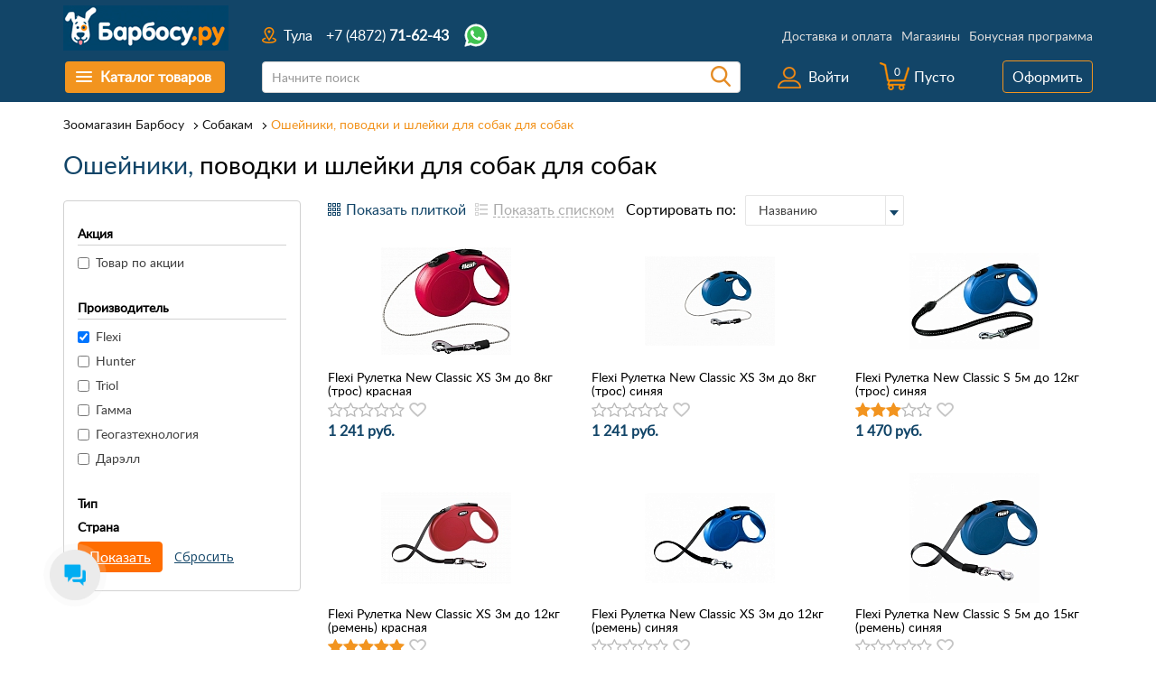

--- FILE ---
content_type: text/html; charset=UTF-8
request_url: https://barbosu.ru/catalog/sobakam/osheyniki_povodki_i_shleyki/filter/brand-is-flexi/apply/
body_size: 24331
content:

                                                                                                                                                                                                                                                                                                                                                                                                                                                                                                                                                                                                                                                                                                                                                                                                                                                                                                                                                                                                                                                                                                                                                                <!DOCTYPE html><html lang="ru"><head><title>Ошейники, поводки и шлейки для собак для собак  купить в Туле - Барбосу.ру</title><meta charset="utf-8" /><meta http-equiv="X-UA-Compatible" content="IE=edge" /><meta name="viewport" content="width=device-width, initial-scale=1" /><!-- scripts --><!--[if gt IE 9]>--><!--<![endif]--><link rel="canonical" href="https://barbosu.ru/catalog/sobakam/osheyniki_povodki_i_shleyki/filter/brand-is-flexi/apply/" /><meta http-equiv="Content-Type" content="text/html; charset=UTF-8" /><meta name="robots" content="index, follow" /><meta name="keywords" content="Ошейники, поводки и шлейки для собак для собак, купить, недорого, рейтинг, отзывы" /><meta name="description" content=" Купить Ошейники, поводки и шлейки для собак для собак   в Туле по низким ценам. Огромный выбор, скидки, акции, доставка по Туле, самовывоз." /><script data-skip-moving="true">(function(w, d, n) {var cl = "bx-core";var ht = d.documentElement;var htc = ht ? ht.className : undefined;if (htc === undefined || htc.indexOf(cl) !== -1){return;}var ua = n.userAgent;if (/(iPad;)|(iPhone;)/i.test(ua)){cl += " bx-ios";}else if (/Windows/i.test(ua)){cl += ' bx-win';}else if (/Macintosh/i.test(ua)){cl += " bx-mac";}else if (/Linux/i.test(ua) && !/Android/i.test(ua)){cl += " bx-linux";}else if (/Android/i.test(ua)){cl += " bx-android";}cl += (/(ipad|iphone|android|mobile|touch)/i.test(ua) ? " bx-touch" : " bx-no-touch");cl += w.devicePixelRatio && w.devicePixelRatio >= 2? " bx-retina": " bx-no-retina";if (/AppleWebKit/.test(ua)){cl += " bx-chrome";}else if (/Opera/.test(ua)){cl += " bx-opera";}else if (/Firefox/.test(ua)){cl += " bx-firefox";}ht.className = htc ? htc + " " + cl : cl;})(window, document, navigator);</script><link href="/bitrix/css/main/bootstrap.min.css?1521970607121326" type="text/css"  rel="stylesheet" /><link href="/bitrix/js/ui/design-tokens/dist/ui.design-tokens.min.css?171690828823463" type="text/css"  rel="stylesheet" /><link href="/bitrix/js/ui/fonts/opensans/ui.font.opensans.min.css?16860816662320" type="text/css"  rel="stylesheet" /><link href="/bitrix/js/main/popup/dist/main.popup.bundle.min.css?174824347026589" type="text/css"  rel="stylesheet" /><link href="/bitrix/cache/css/s1/main/page_3aee60328679ff40458e4fafdd3ac95b/page_3aee60328679ff40458e4fafdd3ac95b_v1.css?176268532432416" type="text/css"  rel="stylesheet" /><link href="/bitrix/panel/main/popup.min.css?168608174920774" type="text/css"  rel="stylesheet" /><link href="/bitrix/cache/css/s1/main/default_b8ab756de65a20954744fe23b2539d69/default_b8ab756de65a20954744fe23b2539d69_v1.css?17626853138924" type="text/css"  rel="stylesheet" /><link href="/bitrix/cache/css/s1/main/template_2b12247825d73f9264fae87ec12c8ce7/template_2b12247825d73f9264fae87ec12c8ce7_v1.css?1762685313347317" type="text/css"  data-template-style="true" rel="stylesheet" /><!-- Bitrix CMS + Carrot quest BEGIN --><!-- Carrot quest END --><meta property="ya:interaction" content="XML_FORM" /><meta property="ya:interaction:url" content="https://barbosu.ru/catalog/sobakam/osheyniki_povodki_i_shleyki/filter/brand-is-flexi/apply/?mode=xml" /><!--'start_frame_cache_TVwM3R'--><!-- Bitrix24.LiveChat external config --><!-- /Bitrix24.LiveChat external config --><!--'end_frame_cache_TVwM3R'--></head><body class="inner"><div id="panel"></div><div class="wrapper"><!--[if lt IE 7]><p class="browsehappy">You are using an <strong>outdated</strong> browser. Please <a href="http://browsehappy.com/">upgrade your browser</a> to improve your experience.</p><![endif]--><header><div class="mobile_head visible-xs visible-sm"><div class="mobile_head_line js-mobile_head_line"><div class="container"><div class="row"><div class="col-xs-3"><div class="menu-search row"><div class="mobile_head_line--menu-icon js-mobile--menu-icon"><span></span><span></span><span></span></div><div class="mobile_head_line--search-icon js-mobile--search-icon"></div></div></div><div class="col-xs-6"><div class="mobile_head_line--logo"><a href="/"></a></div></div><div class="col-xs-3"><div class="cabinet-basket row"><div class="mobile_head_line--basket-icon js-mobile_head--basket-icon"></div><div class="mobile_head_line--cabinet-icon js-mobile--cabinet-icon"></div></div></div></div></div></div><div class="mobile_head_menu js-mobile--menu"><nav><ul class="list list--level-1"><li class="list_item list_item--city"><a href="javascript:void(0)" class="link--level-1"><i class="barbosu-icon-map-point-pointer"></i>Тула</a></li><li class="list_item list_item--phone"><a href="tel:84872716243" class="link--level-1"><i class="barbosu-icon-telephone"></i><span class="number">+7 (4872) <strong>71-62-43</strong></span><span class="time visible-xs">10:00-21:00</span></a><a href="https://wa.me/79207442844" target="_blank" class="link--whatsapp"><img src="/local/templates/.default/images/icon-whatsapp.svg" alt="" /></a></li><li class="list_item list_item--catalog js-mobile--catalog-menu" data-parent="base"><div class="wrap-list"><ul class="list"><li class="list_item"><a href="javascript:void(0);" data-parent="base" class="back"><span></span>Назад</a></li><li class="list_item" data-parent="id-0"><a href="javascript:void(0);" class="inner js-mobile--link-inner root-item">Собакам</a><div class="wrap-list"><ul class="list"><li class="list_item"><a href="javascript:void(0);" data-parent="id-0" class="back"><span></span>Назад</a></li><li class="list_item"><a href="/catalog/sobakam/korm_dlya_sobak/">Корм для собак</a></li><li class="list_item"><a href="/catalog/sobakam/igrushki_dlya_sobak/">Игрушки для собак</a></li><li class="list_item"><a href="/catalog/sobakam/kosti_i_lakomstva/">Лакомства и кости для собак</a></li><li class="list_item"><a href="/catalog/sobakam/instrumenti_dlya_gruminga/">Инструменты для груминга</a></li><li class="list_item"><a href="/catalog/sobakam/miski_kormushki_i_poilki/">Миски, кормушки и поилки</a></li><li class="list_item"><a href="/catalog/sobakam/pelenki_i_podguzniki_dlya_sobak/">Пеленки и подгузники для собак</a></li><li class="list_item"><a href="/catalog/sobakam/gruming_kosmetika_i_ukhod/">Косметика и уход для собак</a></li><li class="list_itemitem-selected"><a href="/catalog/sobakam/osheyniki_povodki_i_shleyki/">Ошейники, поводки и шлейки для собак</a></li><li class="list_item"><a href="/catalog/sobakam/lezhaki_i_doma/">Лежаки и подстилки для собак</a></li><li class="list_item"><a href="/catalog/sobakam/perenoski_kletki_i_volery/">Переноски, клетки и вольеры</a></li></ul></li><li class="list_item" data-parent="id-11"><a href="javascript:void(0);" class="inner js-mobile--link-inner root-item">Кошкам</a><div class="wrap-list"><ul class="list"><li class="list_item"><a href="javascript:void(0);" data-parent="id-11" class="back"><span></span>Назад</a></li><li class="list_item"><a href="/catalog/koshkam/korm_dlya_koshek/">Корм для кошек</a></li><li class="list_item"><a href="/catalog/koshkam/lakomstva/">Лакомства для кошек</a></li><li class="list_item"><a href="/catalog/koshkam/napolniteli/">Наполнители для туалета</a></li><li class="list_item"><a href="/catalog/koshkam/vitaminy_i_pishchevye_dobavki-cat/">Витамины и пищевые добавки</a></li><li class="list_item"><a href="/catalog/koshkam/gigiena_i_podderzhanie_chistoty/">Гигиена и поддержание чистоты</a></li><li class="list_item"><a href="/catalog/koshkam/igrushki_dlya_koshek/">Игрушки для кошек</a></li><li class="list_item"><a href="/catalog/koshkam/instrumenty_dlya_gruminga/">Инструменты для груминга</a></li><li class="list_item"><a href="/catalog/koshkam/kogtetochki_i_kompleksy/">Когтеточки и комплексы</a></li><li class="list_item"><a href="/catalog/koshkam/gruming_kosmetika_ukhod/">Косметика и уход для кошек</a></li><li class="list_item"><a href="/catalog/koshkam/lezhaki/">Лежаки</a></li><li class="list_item"><a href="/catalog/koshkam/miski_kormushki_i_poilki_cat/">Миски и коврики</a></li><li class="list_item"><a href="/catalog/koshkam/osheyniki_povodki_i_shleyki_cat/">Ошейники, поводки и шлейки</a></li><li class="list_item"><a href="/catalog/koshkam/perenoski_i_aksessuary/">Переноски для кошек</a></li><li class="list_item"><a href="/catalog/koshkam/tualety_i_lotki/">Туалеты и лотки</a></li></ul></li><li class="list_item" data-parent="id-26"><a href="javascript:void(0);" class="inner js-mobile--link-inner root-item">Птицам</a><div class="wrap-list"><ul class="list"><li class="list_item"><a href="javascript:void(0);" data-parent="id-26" class="back"><span></span>Назад</a></li><li class="list_item"><a href="/catalog/ptitsam/vitaminy_i_pishchevye_dobavki_dlya_ptits/">Витамины и пищевые добавки</a></li><li class="list_item"><a href="/catalog/ptitsam/gigiena_i_podderzhanie_chistoty_dlya_ptits/">Гигиена и поддержание чистоты</a></li><li class="list_item"><a href="/catalog/ptitsam/igrushki_i_aksessuary/">Игрушки и аксессуары</a></li><li class="list_item"><a href="/catalog/ptitsam/kletki_dlya_ptits/">Клетки для птиц</a></li><li class="list_item"><a href="/catalog/ptitsam/korm_dlya_ptits/">Корм для птиц</a></li><li class="list_item"><a href="/catalog/ptitsam/lakomstva_dlya_ptits/">Лакомства для птиц</a></li><li class="list_item"><a href="/catalog/ptitsam/napolniteli_dlya_ptits/">Наполнители для птиц</a></li></ul></li><li class="list_item" data-parent="id-34"><a href="javascript:void(0);" class="inner js-mobile--link-inner root-item">Грызунам</a><div class="wrap-list"><ul class="list"><li class="list_item"><a href="javascript:void(0);" data-parent="id-34" class="back"><span></span>Назад</a></li><li class="list_item"><a href="/catalog/gryzunam/vitaminy_i_pishchevye_dobavki_dlya_gryzunov/">Витамины и пищевые добавки для грызунов</a></li><li class="list_item"><a href="/catalog/gryzunam/igrushki_dlya_gryzunov/">Игрушки для грызунов</a></li><li class="list_item"><a href="/catalog/gryzunam/kletki_volery_i_terrariumy/">Клетки для грызунов</a></li><li class="list_item"><a href="/catalog/gryzunam/korm_dlya_gryzunov/">Корм для грызунов</a></li><li class="list_item"><a href="/catalog/gryzunam/lakomstva_dlya_grizunov/">Лакомства</a></li><li class="list_item"><a href="/catalog/gryzunam/perenoski_i_aksessuary_dlya_gryzunov/">Переноски и аксессуары</a></li><li class="list_item"><a href="/catalog/gryzunam/posuda_poilki_i_kormilki/">Посуда, поилки и кормилки</a></li><li class="list_item"><a href="/catalog/gryzunam/napolniteli_i_opilki/">Сено, опилки и наполнители</a></li></ul></li><li class="list_item" data-parent="id-43"><a href="javascript:void(0);" class="inner js-mobile--link-inner root-item">Рыбкам</a><div class="wrap-list"><ul class="list"><li class="list_item"><a href="javascript:void(0);" data-parent="id-43" class="back"><span></span>Назад</a></li><li class="list_item"><a href="/catalog/rybkam/korm_dlya_rybok/">Корм для рыбок</a></li></ul></li><li class="list_item"><a href="/catalog/sale/" class="root-item">Акции</a></li></ul></div></li><li class="list_item list_item--cabinet js-mobile_menu_cabinet" data-parent="base"><a href="javascript:void(0);" class="link--level-1 inner js-mobile--link-inner"><i class="barbosu-icon-lk"></i>Кабинет</a><div class="wrap-list wrap-list--level-2"><ul class="clearfix"><li class="list_item"><a href="javascript:void(0);" data-parent="base" class="back"><span></span>Назад</a></li><li><a href="javascript:void(0);" class="js-mobile--auth">Войти</a></li><li><a href="/personal/profile/" class="js-need_auth">Личные данные</a></li><li><a href="/personal/order/" class="js-need_auth">Мои заказы</a></li><li><a href="/personal/delay/" class="js-need_auth">Избранные товары</a></li><li><a href="/personal/discounts/" class="js-need_auth">Бонусы и скидки</a></li><li><a href="/personal/subscribe/" class="">Рассылки</a></li></ul></div></li><li class="list_item list_item--basket"><a href="/personal/cart/" class="link--level-1"><i class="barbosu-icon-korzina"></i>Корзина</a></li><li class="list_item list_item--shops"><a href="/contacts/" class="link--level-1"><i class="barbosu-icon-shop"></i>Магазин и пвз</a></li><li class="list_item list_item--delivery"><a href="/delivery/" class="link--level-1"><i class="barbosu-icon-truck_r"></i>Доставка</a></li><li class="list_item list_item--info" data-parent="base"><a href="javascript:void(0);" class="link--level-1 inner js-mobile--link-inner"><i class="barbosu-icon-information"></i>Информация</a><div class="wrap-list wrap-list--level-2"><ul class="clearfix"><li class="list_item"><a href="javascript:void(0);" data-parent="base" class="back"><span></span>Назад</a></li><li><a href="/about/howto/" class="">Как покупать</a></li><li><a href="/delivery/" class="">Доставка и оплата</a></li><li><a href="/privacy-policy/" class="">Политика конфиденциальности</a></li><li><a href="/soglashenie-na-obrabotku-personalnykh-dannykh/" class="">Соглашение на обработку<br/>персональных данных</a></li><li><a href="/return-policy/" class="">Условия возврата</a></li></ul></div></li></ul></nav></div><div class="mobile_head_main_page_menu js-mobile--main-sections"></div><div class="mobile_head_search js-mobile--search"><div id="title-search_mobile" class="searchInner"><form action="/catalog/"><input class="form-control" id="title-search-input_mobile" type="text" name="q" placeholder="Начните поиск" value="" autocomplete="off" /><input name="s" type="submit" value="Поиск" /><span></span></form></div>            </div><div class="mobile_head_cabinet js-mobile--cabinet"><ul><li><a href="javascript:void(0);" class="js-mobile--auth">Войти</a></li><li><a href="/personal/profile/" class="js-need_auth">Личные данные</a></li><li><a href="/personal/order/" class="js-need_auth">Мои заказы</a></li><li><a href="/personal/delay/" class="js-need_auth">Избранные товары</a></li><li><a href="/personal/discounts/" class="js-need_auth">Бонусы и скидки</a></li><li><a href="/personal/subscribe/" class="">Рассылки</a></li></ul></div><div class="mobile_head_info"><div class="container"><div class="row"><div class="col-xs-2 col-md-2"><div class="city">Тула</div></div><div class="col-xs-8 col-md-8"><div class="phone"><a href="tel:84872716243" class="link--level-1"><span class="number">+7 (4872) <strong>71-62-43</strong></span></a></div></div><div class="col-xs-2 col-md-2"><a href="https://wa.me/79207442844" target="_blank" class="link--whatsapp"><img src="/local/templates/.default/images/icon-whatsapp.svg" alt="" /></a></div><div class="col-xs-12"><span class="time">10:00-21:00, без выходных</span></div></div></div></div><div class="mobile_head_catalog js-mobile_head_catalog"><a href="javascript:void(0);">Каталог <span>товаров</span></a></div></div><div class="headerWrapper fixedTop hidden-xs hidden-sm"><div class="headerInner"><div class="topFixed clearfix"><div class="container"><div class="row"><div class="col-xs-2 col-md-2"><div class="menu"><nav><ul class="multiMenuWrapper"><div class="firstLevel"><li class="firstLevelLi"><div class="topMenuLink"><a class="firstLevelLink" href="javascript:void(0);"><div class="menu-icon"><span></span><span></span><span></span></div>                    <span class="text">Каталог товаров</span></a></div><div class="secondLevelWrap clearfix"><ul class="allSections"><li class="allSectionsLi clearfix" data-parent="16"><span class="img"><img src="/upload/uf/4d7/4d7e2a79a6e8724d1430973282f11345.png" alt="" class="base" /><img src="/upload/uf/df7/df7e6d439f7d7436e881991e8d605728.png" alt="" class="hover" /></span><a class="allSectionsLiLink" href="/catalog/sobakam/">Собакам</a></li><li class="allSectionsLi clearfix" data-parent="17"><span class="img"><img src="/upload/uf/1f3/1f3567c5c7e89a529828bb514a16877d.png" alt="" class="base" /><img src="/upload/uf/284/2841220e68becf97ce46355a9d378cbc.png" alt="" class="hover" /></span><a class="allSectionsLiLink" href="/catalog/koshkam/">Кошкам</a></li><li class="allSectionsLi clearfix" data-parent="18"><span class="img"><img src="/upload/uf/272/2723ab0b9e4baea7877e0be35f6a4fa3.png" alt="" class="base" /><img src="/upload/uf/bf9/bf9aa66135f723a9fd4e4c6f5f495e69.png" alt="" class="hover" /></span><a class="allSectionsLiLink" href="/catalog/ptitsam/">Птицам</a></li><li class="allSectionsLi clearfix" data-parent="19"><span class="img"><img src="/upload/uf/8b9/8b9bd871aa49331df4852ba14c0fc63e.png" alt="" class="base" /><img src="/upload/uf/fd3/fd3211540612c196360e6f3b2607598b.png" alt="" class="hover" /></span><a class="allSectionsLiLink" href="/catalog/gryzunam/">Грызунам</a></li><li class="allSectionsLi clearfix" data-parent="20"><span class="img"><img src="/upload/uf/519/519fa9b5995b70e5eb3cf7898db4d247.png" alt="" class="base" /><img src="/upload/uf/37c/37ceb5c5dd4bd860aa4f56c071f3cdaf.png" alt="" class="hover" /></span><a class="allSectionsLiLink" href="/catalog/rybkam/">Рыбкам</a></li><li class="allSectionsLi clearfix" data-parent="94"><span class="img"><img src="/upload/uf/2f4/2f49d29e7fccfd02ae64400ccb0f95f6.png" alt="" class="base" /><img src="/upload/uf/ac7/ac70568054496f323d0bd73d4217ff9f.png" alt="" class="hover" /></span><a class="allSectionsLiLink" href="/catalog/sale/">Акции</a></li></ul><ul class="allSectionsMenu"><div class="thirdLevelWrap clearfix" data-parent="16"><div class="clearfix"><ul class="otherList"><li><a href="/catalog/sobakam/igrushki_dlya_sobak/">Игрушки для собак</a></li><li><a href="/catalog/sobakam/instrumenti_dlya_gruminga/">Инструменты для груминга</a><div><ul class="moreLinks clearfix"><li><a href="/catalog/sobakam/instrumenti_dlya_gruminga/filter/tip-is-kogterez/apply/">когтерезы</a></li><li><a href="/catalog/sobakam/instrumenti_dlya_gruminga/filter/tip-is-rascheska/apply/">расчёски</a></li><li><a href="/catalog/sobakam/instrumenti_dlya_gruminga/filter/tip-is-furminator/apply/">фурминаторы</a></li><li><a href="/catalog/sobakam/instrumenti_dlya_gruminga/filter/tip-is-shchetka/apply/">щетки</a></li></ul></div></li><li><a href="/catalog/sobakam/korm_dlya_sobak/">Корм для собак</a><div><ul class="moreLinks clearfix"><li><a href="/catalog/sobakam/korm_dlya_sobak/filter/tip_korma-is-sukhoy-korm/apply/">сухой корм</a></li><li><a href="/catalog/sobakam/korm_dlya_sobak/filter/tip_korma-is-konservy/apply/">консервы</a></li></ul></div></li><li><a href="/catalog/sobakam/gruming_kosmetika_i_ukhod/">Косметика и уход для собак</a><div><ul class="moreLinks clearfix"><li><a href="/catalog/sobakam/gruming_kosmetika_i_ukhod/filter/tip-is-shampun/apply/">шампуни</a></li><li><a href="/catalog/sobakam/gruming_kosmetika_i_ukhod/filter/tip-is-sprey/apply/">спреи</a></li></ul></div></li><li><a href="/catalog/sobakam/kosti_i_lakomstva/">Лакомства и кости для собак</a></li></ul><ul class="otherList"><li><a href="/catalog/sobakam/lezhaki_i_doma/">Лежаки и подстилки для собак</a><div><ul class="moreLinks clearfix"><li><a href="/catalog/sobakam/lezhaki_i_doma/filter/tip-is-lezhak/apply/">лежаки</a></li><li><a href="/catalog/sobakam/lezhaki_i_doma/filter/tip-is-podstilka/apply/">подстилки</a></li></ul></div></li><li><a href="/catalog/sobakam/miski_kormushki_i_poilki/">Миски, кормушки и поилки</a></li><li><a href="/catalog/sobakam/osheyniki_povodki_i_shleyki/">Ошейники, поводки и шлейки для собак</a><div><ul class="moreLinks clearfix"><li><a href="/catalog/sobakam/osheyniki_povodki_i_shleyki/filter/tip-is-ruletki/apply/">рулетки</a></li><li><a href="/catalog/sobakam/osheyniki_povodki_i_shleyki/filter/tip-is-povodki/apply/">поводки</a></li><li><a href="/catalog/sobakam/osheyniki_povodki_i_shleyki/filter/tip-is-osheyniki/apply/">ошейники</a></li><li><a href="/catalog/sobakam/osheyniki_povodki_i_shleyki/filter/tip-is-shleyki/apply/">шлейки</a></li></ul></div></li><li><a href="/catalog/sobakam/pelenki_i_podguzniki_dlya_sobak/">Пеленки и подгузники для собак</a><div><ul class="moreLinks clearfix"><li><a href="/catalog/sobakam/pelenki_i_podguzniki_dlya_sobak/filter/tip-is-pelenki-vpityvayushchie/apply/">пеленки впитывающие</a></li><li><a href="/catalog/sobakam/pelenki_i_podguzniki_dlya_sobak/filter/tip-is-podguzniki/apply/">подгузники</a></li><li><a href="/catalog/sobakam/pelenki_i_podguzniki_dlya_sobak/filter/tip-is-trusy/apply/">трусы</a></li></ul></div></li><li><a href="/catalog/sobakam/perenoski_kletki_i_volery/">Переноски, клетки и вольеры</a><div><ul class="moreLinks clearfix"><li><a href="/catalog/sobakam/perenoski_kletki_i_volery/filter/tip-is-plastikovaya-perenoska/apply/">пластиковые переноски</a></li><li><a href="/catalog/sobakam/perenoski_kletki_i_volery/filter/tip-is-sumka-perenoska/apply/">сумки-переноски</a></li></ul></div></li></ul><div class="otherList otherListBrands"><div class="popularName"><nobr>Популярные бренды</nobr></div><div class="oneBrandStr clearfix"><div><a href="/catalog/sobakam/korm_dlya_sobak/filter/brand-is-blitz/apply/"><img src="/upload/resize_cache/iblock/863/60_60_1/863e53b1dbeaadf5510848d1f608b6ba.jpg" alt="Blitz"/></a></div><div><a href="/catalog/sobakam/korm_dlya_sobak/filter/brand-is-best-dinner/apply/"><img src="/upload/resize_cache/iblock/2b1/60_60_1/2b1ac0b9019fd22057a01db6f8db17fc.gif" alt="Best Dinner"/></a></div><div><a href="/catalog/sobakam/korm_dlya_sobak/filter/brand-is-grandorf/apply/"><img src="/upload/resize_cache/iblock/ce9/60_60_1/ce9829bdf9b8f1388c5bc5e6c49c83fe.jpg" alt="Grandorf"/></a></div></div><div class="oneBrandStr clearfix"><div><a href="/catalog/sobakam/korm_dlya_sobak/filter/brand-is-one-only/apply/"><img src="/upload/resize_cache/iblock/724/60_60_1/724135ecf024cfa657f18449a56c014e.png" alt="One&Only"/></a></div><div><a href="/catalog/sobakam/korm_dlya_sobak/filter/brand-is-karmy/apply/"><img src="/upload/resize_cache/iblock/0ed/60_60_1/0ed297ef5b97c07da1375a60f461f33f.png" alt="Karmy"/></a></div><div><a href="/catalog/sobakam/korm_dlya_sobak/filter/brand-is-brooksfield/apply/"><img src="/upload/resize_cache/iblock/1ed/60_60_1/1ed83b16ec52c879559d556f834d2d00.jpg" alt="Brooksfield"/></a></div></div><div class="oneBrandStr clearfix"><div><a href="/catalog/sobakam/korm_dlya_sobak/filter/brand-is-sirius/apply/"><img src="/upload/resize_cache/iblock/f79/60_60_1/f79e57703dcb6f53b031bab7310325f0.png" alt="SIRIUS"/></a></div><div><a href="/catalog/sobakam/korm_dlya_sobak/filter/brand-is-zillii/apply/"><img src="/upload/resize_cache/iblock/07b/60_60_1/07be57567a743955931840a5960a48c6.png" alt="ZILLII"/></a></div><div><a href="/catalog/sobakam/korm_dlya_sobak/filter/brand-is-petvador/apply/"><img src="/upload/resize_cache/iblock/f84/60_60_1/eltrkgl5uyc31mfr4jjehxv1eqvdynw4.png" alt="PETVADOR"/></a></div></div><div class="oneBrandStr clearfix"><div><a href="/catalog/sobakam/korm_dlya_sobak/filter/brand-is-florida-/apply/"><img src="/upload/resize_cache/iblock/a0b/60_60_1/akyq2zhkknegsoiphjj8sp6lwo0ows05.png" alt="Florida "/></a></div><div><a href="/catalog/sobakam/korm_dlya_sobak/filter/brand-is-alphapet/apply/"><img src="/upload/resize_cache/iblock/788/60_60_1/bpbjovvy2sm0kcx447x1avn34k1orvsd.png" alt="AlphaPet"/></a></div><div><a href="/catalog/sobakam/korm_dlya_sobak/filter/brand-is-ajo/apply/"><img src="/upload/resize_cache/iblock/fbb/60_60_1/o10xvv8ci77cds5vbsykeu8rex4srag6.jpg" alt="AJO"/></a></div></div><div class="oneBrandStr clearfix"><div><a href="/catalog/sobakam/korm_dlya_sobak/filter/brand-is-award/apply/"><img src="/upload/resize_cache/iblock/7b9/60_60_1/mfipnlogc22ez0n6vae31uvxuz20fo78.png" alt="AWARD"/></a></div><div><a href="/catalog/sobakam/korm_dlya_sobak/filter/brand-is-alleva/apply/"><img src="/upload/resize_cache/iblock/652/60_60_1/3gq10l2oecuifdz3w6o5brl1fm0cjodq.png" alt="Alleva"/></a></div><div><a href="/catalog/sobakam/korm_dlya_sobak/filter/brand-is-grandorf-fresh/apply/"><img src="/upload/resize_cache/iblock/ca7/60_60_1/h8rav821agfwwgoe1pe105gqxmdwe059.png" alt="GRANDORF Fresh"/></a></div></div><div class="oneBrandStr clearfix"><div><a href="/catalog/sobakam/korm_dlya_sobak/filter/brand-is-carni/apply/"><img src="/upload/resize_cache/iblock/4ac/60_60_1/t4d5d7mgb42d77powd5827u5zu6x9560.png" alt="CARNI"/></a></div><div><a href="/catalog/sobakam/korm_dlya_sobak/filter/brand-is-craftia/apply/"><img src="/upload/resize_cache/iblock/e3a/60_60_1/unyjg7prmpna03x3uuf52oco3ocwwa4g.jpg" alt="CRAFTIA"/></a></div><div><a href="/catalog/sobakam/korm_dlya_sobak/filter/brand-is-ajo-vet-dieta/apply/"><img src="/upload/resize_cache/iblock/18b/60_60_1/uledvxahfv9sukwt5c266xj4z3i9f5e9.jpg" alt="AJO VET Dieta"/></a></div></div><div class="oneBrandStr clearfix"><div><a href="/catalog/sobakam/korm_dlya_sobak/filter/brand-is-alphapet-vet-diet/apply/"><img src="/upload/resize_cache/iblock/2de/60_60_1/l1c8jgbgnirvx62cx21ki3j72f3knf45.jpg" alt="AlphaPet Vet Diet"/></a></div><div><a href="/catalog/sobakam/korm_dlya_sobak/filter/brand-is-nord-craft-vet-diets/apply/"><img src="/upload/resize_cache/iblock/bf5/60_60_1/gaure923k2lp545latptn6zo63ny818c.jpg" alt="Nord Craft VET DIETS"/></a></div><div><a href="/catalog/sobakam/korm_dlya_sobak/filter/brand-is-ortipo-vetdiet/apply/"><img src="/upload/resize_cache/iblock/e1f/60_60_1/3dimgz5lfx3syegtrlu4e7av160znoon.jpg" alt="Ortipo VetDiet"/></a></div></div><div class="oneBrandStr clearfix"><div><a href="/catalog/sobakam/korm_dlya_sobak/filter/brand-is-odno-myaso/apply/"><img src="/upload/resize_cache/iblock/98c/60_60_1/ir7xnoap5sh5k4tqwwyap12wl37o5koz.jpg" alt="Одно Мясо"/></a></div><div><a href="/catalog/sobakam/korm_dlya_sobak/filter/brand-is-royal-canin/apply/"><img src="/upload/resize_cache/iblock/3b4/60_60_1/3b4c31225442d1591def52910c608370.jpg" alt="Royal Canin"/></a></div><div><a href="/catalog/sobakam/korm_dlya_sobak/filter/brand-is-pro-plan/apply/"><img src="/upload/resize_cache/iblock/e2f/60_60_1/e2f764880be42d09e7a6977013fce400.jpg" alt="Pro Plan"/></a></div></div><div class="oneBrandStr clearfix"><div><a href="/catalog/sobakam/korm_dlya_sobak/filter/brand-is-monge/apply/"><img src="/upload/resize_cache/iblock/566/60_60_1/566c2da67afc8bbac4cca3e34cdb1c88.jpg" alt="Monge"/></a></div></div></div></div></div><div class="thirdLevelWrap clearfix" data-parent="17"><div class="clearfix"><ul class="otherList"><li><a href="/catalog/koshkam/vitaminy_i_pishchevye_dobavki-cat/">Витамины и пищевые добавки</a></li><li><a href="/catalog/koshkam/gigiena_i_podderzhanie_chistoty/">Гигиена и поддержание чистоты</a></li><li><a href="/catalog/koshkam/igrushki_dlya_koshek/">Игрушки для кошек</a></li><li><a href="/catalog/koshkam/instrumenty_dlya_gruminga/">Инструменты для груминга</a><div><ul class="moreLinks clearfix"><li><a href="/catalog/koshkam/instrumenty_dlya_gruminga/filter/tip-is-kogterez/apply/">когтерезы</a></li><li><a href="/catalog/koshkam/instrumenty_dlya_gruminga/filter/tip-is-nozhnitsy/apply/">ножницы</a></li><li><a href="/catalog/koshkam/instrumenty_dlya_gruminga/filter/tip-is-rascheska/apply/">расчёски</a></li><li><a href="/catalog/koshkam/instrumenty_dlya_gruminga/filter/tip-is-pukhoderka/apply/">пуходерки</a></li><li><a href="/catalog/koshkam/instrumenty_dlya_gruminga/filter/tip-is-shchetka/apply/">щетки</a></li></ul></div></li><li><a href="/catalog/koshkam/kogtetochki_i_kompleksy/">Когтеточки и комплексы</a><div><ul class="moreLinks clearfix"><li><a href="/catalog/koshkam/kogtetochki_i_kompleksy/filter/tip-is-kogtetochka-stolbik/apply/">когтеточки-столбики</a></li><li><a href="/catalog/koshkam/kogtetochki_i_kompleksy/filter/tip-is-domik-kogtetochka/apply/">домики-когтеточки</a></li><li><a href="/catalog/koshkam/kogtetochki_i_kompleksy/filter/tip-is-nastennaya-kogtetochka/apply/">настенные когтеточки</a></li></ul></div></li><li><a href="/catalog/koshkam/korm_dlya_koshek/">Корм для кошек</a><div><ul class="moreLinks clearfix"><li><a href="/catalog/koshkam/korm_dlya_koshek/filter/tip_korma-is-sukhoy-korm/apply/">сухой корм</a></li><li><a href="/catalog/koshkam/korm_dlya_koshek/filter/tip_korma-is-konservy/apply/">влажный корм</a></li></ul></div></li><li><a href="/catalog/koshkam/gruming_kosmetika_ukhod/">Косметика и уход для кошек</a><div><ul class="moreLinks clearfix"><li><a href="/catalog/koshkam/gruming_kosmetika_ukhod/filter/tip-is-shampun/apply/">шампуни</a></li></ul></div></li></ul><ul class="otherList"><li><a href="/catalog/koshkam/lakomstva/">Лакомства для кошек</a></li><li><a href="/catalog/koshkam/lezhaki/">Лежаки</a></li><li><a href="/catalog/koshkam/miski_kormushki_i_poilki_cat/">Миски и коврики</a></li><li><a href="/catalog/koshkam/napolniteli/">Наполнители для туалета</a><div><ul class="moreLinks clearfix"><li><a href="/catalog/koshkam/napolniteli/filter/tip-is-komkuyushchiysya/apply/">комкующиеся</a></li><li><a href="/catalog/koshkam/napolniteli/filter/tip-is-drevesnyy/apply/">древесные</a></li><li><a href="/catalog/koshkam/napolniteli/filter/tip-is-silikagelivyy/apply/">силикагеливые</a></li><li><a href="/catalog/koshkam/napolniteli/filter/tip-is-vpityvayushchiy/apply/">впитывающие</a></li></ul></div></li><li><a href="/catalog/koshkam/osheyniki_povodki_i_shleyki_cat/">Ошейники, поводки и шлейки</a></li><li><a href="/catalog/koshkam/perenoski_i_aksessuary/">Переноски для кошек</a><div><ul class="moreLinks clearfix"><li><a href="/catalog/koshkam/perenoski_i_aksessuary/filter/tip-is-plastikovaya-perenoska/apply/">пластиковые переноски</a></li><li><a href="/catalog/koshkam/perenoski_i_aksessuary/filter/tip-is-sumka-perenoska/apply/">сумки-переноски</a></li></ul></div></li><li><a href="/catalog/koshkam/tualety_i_lotki/">Туалеты и лотки</a></li></ul><div class="otherList otherListBrands"><div class="popularName"><nobr>Популярные бренды</nobr></div><div class="oneBrandStr clearfix"><div><a href="/catalog/koshkam/korm_dlya_koshek/filter/brand-is-blitz/apply/"><img src="/upload/resize_cache/iblock/863/60_60_1/863e53b1dbeaadf5510848d1f608b6ba.jpg" alt="Blitz"/></a></div><div><a href="/catalog/koshkam/korm_dlya_koshek/filter/brand-is-best-dinner/apply/"><img src="/upload/resize_cache/iblock/2b1/60_60_1/2b1ac0b9019fd22057a01db6f8db17fc.gif" alt="Best Dinner"/></a></div><div><a href="/catalog/koshkam/korm_dlya_koshek/filter/brand-is-grandorf/apply/"><img src="/upload/resize_cache/iblock/ce9/60_60_1/ce9829bdf9b8f1388c5bc5e6c49c83fe.jpg" alt="Grandorf"/></a></div></div><div class="oneBrandStr clearfix"><div><a href="/catalog/koshkam/korm_dlya_koshek/filter/brand-is-one-only/apply/"><img src="/upload/resize_cache/iblock/724/60_60_1/724135ecf024cfa657f18449a56c014e.png" alt="One&Only"/></a></div><div><a href="/catalog/koshkam/korm_dlya_koshek/filter/brand-is-karmy/apply/"><img src="/upload/resize_cache/iblock/0ed/60_60_1/0ed297ef5b97c07da1375a60f461f33f.png" alt="Karmy"/></a></div><div><a href="/catalog/koshkam/korm_dlya_koshek/filter/brand-is-brooksfield/apply/"><img src="/upload/resize_cache/iblock/1ed/60_60_1/1ed83b16ec52c879559d556f834d2d00.jpg" alt="Brooksfield"/></a></div></div><div class="oneBrandStr clearfix"><div><a href="/catalog/koshkam/korm_dlya_koshek/filter/brand-is-sirius/apply/"><img src="/upload/resize_cache/iblock/f79/60_60_1/f79e57703dcb6f53b031bab7310325f0.png" alt="SIRIUS"/></a></div><div><a href="/catalog/koshkam/korm_dlya_koshek/filter/brand-is-zillii/apply/"><img src="/upload/resize_cache/iblock/07b/60_60_1/07be57567a743955931840a5960a48c6.png" alt="ZILLII"/></a></div><div><a href="/catalog/koshkam/korm_dlya_koshek/filter/brand-is-petvador/apply/"><img src="/upload/resize_cache/iblock/f84/60_60_1/eltrkgl5uyc31mfr4jjehxv1eqvdynw4.png" alt="PETVADOR"/></a></div></div><div class="oneBrandStr clearfix"><div><a href="/catalog/koshkam/korm_dlya_koshek/filter/brand-is-florida-/apply/"><img src="/upload/resize_cache/iblock/a0b/60_60_1/akyq2zhkknegsoiphjj8sp6lwo0ows05.png" alt="Florida "/></a></div><div><a href="/catalog/koshkam/korm_dlya_koshek/filter/brand-is-alphapet/apply/"><img src="/upload/resize_cache/iblock/788/60_60_1/bpbjovvy2sm0kcx447x1avn34k1orvsd.png" alt="AlphaPet"/></a></div><div><a href="/catalog/koshkam/korm_dlya_koshek/filter/brand-is-ajo/apply/"><img src="/upload/resize_cache/iblock/fbb/60_60_1/o10xvv8ci77cds5vbsykeu8rex4srag6.jpg" alt="AJO"/></a></div></div><div class="oneBrandStr clearfix"><div><a href="/catalog/koshkam/korm_dlya_koshek/filter/brand-is-award/apply/"><img src="/upload/resize_cache/iblock/7b9/60_60_1/mfipnlogc22ez0n6vae31uvxuz20fo78.png" alt="AWARD"/></a></div><div><a href="/catalog/koshkam/korm_dlya_koshek/filter/brand-is-alleva/apply/"><img src="/upload/resize_cache/iblock/652/60_60_1/3gq10l2oecuifdz3w6o5brl1fm0cjodq.png" alt="Alleva"/></a></div><div><a href="/catalog/koshkam/korm_dlya_koshek/filter/brand-is-grandorf-fresh/apply/"><img src="/upload/resize_cache/iblock/ca7/60_60_1/h8rav821agfwwgoe1pe105gqxmdwe059.png" alt="GRANDORF Fresh"/></a></div></div><div class="oneBrandStr clearfix"><div><a href="/catalog/koshkam/korm_dlya_koshek/filter/brand-is-carni/apply/"><img src="/upload/resize_cache/iblock/4ac/60_60_1/t4d5d7mgb42d77powd5827u5zu6x9560.png" alt="CARNI"/></a></div><div><a href="/catalog/koshkam/korm_dlya_koshek/filter/brand-is-craftia/apply/"><img src="/upload/resize_cache/iblock/e3a/60_60_1/unyjg7prmpna03x3uuf52oco3ocwwa4g.jpg" alt="CRAFTIA"/></a></div><div><a href="/catalog/koshkam/korm_dlya_koshek/filter/brand-is-ajo-vet-dieta/apply/"><img src="/upload/resize_cache/iblock/18b/60_60_1/uledvxahfv9sukwt5c266xj4z3i9f5e9.jpg" alt="AJO VET Dieta"/></a></div></div><div class="oneBrandStr clearfix"><div><a href="/catalog/koshkam/korm_dlya_koshek/filter/brand-is-alphapet-vet-diet/apply/"><img src="/upload/resize_cache/iblock/2de/60_60_1/l1c8jgbgnirvx62cx21ki3j72f3knf45.jpg" alt="AlphaPet Vet Diet"/></a></div><div><a href="/catalog/koshkam/korm_dlya_koshek/filter/brand-is-nord-craft-vet-diets/apply/"><img src="/upload/resize_cache/iblock/bf5/60_60_1/gaure923k2lp545latptn6zo63ny818c.jpg" alt="Nord Craft VET DIETS"/></a></div><div><a href="/catalog/koshkam/korm_dlya_koshek/filter/brand-is-ortipo-vetdiet/apply/"><img src="/upload/resize_cache/iblock/e1f/60_60_1/3dimgz5lfx3syegtrlu4e7av160znoon.jpg" alt="Ortipo VetDiet"/></a></div></div><div class="oneBrandStr clearfix"><div><a href="/catalog/koshkam/korm_dlya_koshek/filter/brand-is-odno-myaso/apply/"><img src="/upload/resize_cache/iblock/98c/60_60_1/ir7xnoap5sh5k4tqwwyap12wl37o5koz.jpg" alt="Одно Мясо"/></a></div><div><a href="/catalog/koshkam/korm_dlya_koshek/filter/brand-is-royal-canin/apply/"><img src="/upload/resize_cache/iblock/3b4/60_60_1/3b4c31225442d1591def52910c608370.jpg" alt="Royal Canin"/></a></div><div><a href="/catalog/koshkam/korm_dlya_koshek/filter/brand-is-pro-plan/apply/"><img src="/upload/resize_cache/iblock/e2f/60_60_1/e2f764880be42d09e7a6977013fce400.jpg" alt="Pro Plan"/></a></div></div><div class="oneBrandStr clearfix"><div><a href="/catalog/koshkam/korm_dlya_koshek/filter/brand-is-monge/apply/"><img src="/upload/resize_cache/iblock/566/60_60_1/566c2da67afc8bbac4cca3e34cdb1c88.jpg" alt="Monge"/></a></div></div></div></div></div><div class="thirdLevelWrap clearfix" data-parent="18"><div class="clearfix"><ul class="otherList"><li><a href="/catalog/ptitsam/vitaminy_i_pishchevye_dobavki_dlya_ptits/">Витамины и пищевые добавки</a></li><li><a href="/catalog/ptitsam/gigiena_i_podderzhanie_chistoty_dlya_ptits/">Гигиена и поддержание чистоты</a></li><li><a href="/catalog/ptitsam/igrushki_i_aksessuary/">Игрушки и аксессуары</a></li><li><a href="/catalog/ptitsam/kletki_dlya_ptits/">Клетки для птиц</a></li></ul><ul class="otherList"><li><a href="/catalog/ptitsam/korm_dlya_ptits/">Корм для птиц</a></li><li><a href="/catalog/ptitsam/lakomstva_dlya_ptits/">Лакомства для птиц</a></li><li><a href="/catalog/ptitsam/napolniteli_dlya_ptits/">Наполнители для птиц</a></li></ul></div></div><div class="thirdLevelWrap clearfix" data-parent="19"><div class="clearfix"><ul class="otherList"><li><a href="/catalog/gryzunam/vitaminy_i_pishchevye_dobavki_dlya_gryzunov/">Витамины и пищевые добавки для грызунов</a></li><li><a href="/catalog/gryzunam/igrushki_dlya_gryzunov/">Игрушки для грызунов</a></li><li><a href="/catalog/gryzunam/kletki_volery_i_terrariumy/">Клетки для грызунов</a></li><li><a href="/catalog/gryzunam/korm_dlya_gryzunov/">Корм для грызунов</a><div><ul class="moreLinks clearfix"><li><a href="/catalog/gryzunam/korm_dlya_gryzunov/filter/tip_jivotnogo-is-degu/apply/">дегу</a></li><li><a href="/catalog/gryzunam/korm_dlya_gryzunov/filter/tip_jivotnogo-is-kroliki/apply/">кролики</a></li><li><a href="/catalog/gryzunam/korm_dlya_gryzunov/filter/tip_jivotnogo-is-morskie-svinki/apply/">морские свинки</a></li><li><a href="/catalog/gryzunam/korm_dlya_gryzunov/filter/tip_jivotnogo-is-khomyaki/apply/">хомяки</a></li><li><a href="/catalog/gryzunam/korm_dlya_gryzunov/filter/tip_jivotnogo-is-shinshilly/apply/">шиншиллы</a></li></ul></div></li></ul><ul class="otherList"><li><a href="/catalog/gryzunam/lakomstva_dlya_grizunov/">Лакомства</a></li><li><a href="/catalog/gryzunam/perenoski_i_aksessuary_dlya_gryzunov/">Переноски и аксессуары</a></li><li><a href="/catalog/gryzunam/posuda_poilki_i_kormilki/">Посуда, поилки и кормилки</a></li><li><a href="/catalog/gryzunam/napolniteli_i_opilki/">Сено, опилки и наполнители</a><div><ul class="moreLinks clearfix"><li><a href="/catalog/gryzunam/napolniteli_i_opilki/filter/tip-is-pesok/apply/">песок</a></li><li><a href="/catalog/gryzunam/napolniteli_i_opilki/filter/tip-is-seno/apply/">сено</a></li></ul></div></li></ul></div></div><div class="thirdLevelWrap clearfix" data-parent="20"><div class="clearfix"><ul class="otherList"><li><a href="/catalog/rybkam/korm_dlya_rybok/">Корм для рыбок</a></li></ul><ul class="otherList"></ul></div></div></ul></div></li><a href="/" class="logo"></a></ul></ul>                </nav></div></div><div class="col-xs-5 col-md-6"><div class="search"><div id="title-search-fixed" class="searchInner"><form action="/catalog/"><input class="form-control" id="title-search-input-fixed" type="text" name="q" placeholder="Начните поиск" value="" autocomplete="off" /><input name="s" type="submit" value="Поиск" /><span></span></form></div>            </div></div><div class="col-xs-5 col-md-4"><div class="personal clearfix"><div class="authorizeTop"><a href="javascript:void(0);" class="cabinetLink">Войти</a><div class="authMenu"><div class="authForm"><!--'start_frame_cache_iIjGFB'--><div class="authorizeInfo"><a class="link login" data-toggle="modal" data-target="#modalAuthorization" href="#" ><span>Вход</span></a><a class="link register" data-toggle="modal" data-target="#modalRegistration" href="#" ><span>Регистрация</span></a></div><!--'end_frame_cache_iIjGFB'-->                        </div><div class="personalMenu"><ul><li><a href="javascript:void(0);" class="js-mobile--auth">Войти</a></li><li><a href="/personal/profile/" class="js-need_auth">Личные данные</a></li><li><a href="/personal/order/" class="js-need_auth">Мои заказы</a></li><li><a href="/personal/delay/" class="js-need_auth">Избранные товары</a></li><li><a href="/personal/discounts/" class="js-need_auth">Бонусы и скидки</a></li><li><a href="/personal/subscribe/" class="">Рассылки</a></li></ul></div></div></div><div class="basketTop"><!--'start_frame_cache_-fixed'--><div class="basketTopWrap"><div class="basketTopWrapInner clearfix"><a class="basket" href="javascript:void(0);"><span class="quantity">0</span><span class="sum">Пусто</span></a></div><a class="order" href="javascript:void(0);">Оформить</a></div><!--'end_frame_cache_-fixed'-->                </div></div></div></div></div></div>                </div></div><div class="headerWrapper hidden-xs hidden-sm"><div class="headerInner"><div class="container"><div class="topContacts clearfix"><div class="row"><div class="col-xs-2 col-md-2"><div class="logo"><a href="/"></a></div></div><div class="col-xs-5 col-md-5"><div class="cityPhone clearfix pull-left"><div class="topCity ">Тула</div><div class="topPhone"><a href="tel:84872716243" class="link--level-1"><i class="barbosu-icon-telephone"></i><span class="number">+7 (4872) <strong>71-62-43</strong></span><span class="time visible-xs">10:00-21:00</span></a><a href="https://wa.me/79207442844" target="_blank" class="link--whatsapp"><img src="/local/templates/.default/images/icon-whatsapp.svg" alt="" /></a></div></div></div><div class="col-xs-5 col-md-5 pull-right"><div class="topMenu clearfix"><nav><ul><li><a href="/delivery/" class="delivery">Доставка и оплата</a></li><li><a href="/contacts/" class="">Магазины</a></li><li><a href="/bonus/" class="">Бонусная программа</a></li></ul></nav></div></div></div></div><div class="topFixed clearfix"><div class="row"><div class="col-xs-2 col-md-2"><div class="menu"><nav><ul class="multiMenuWrapper"><div class="firstLevel"><li class="firstLevelLi"><div class="topMenuLink"><a class="firstLevelLink" href="javascript:void(0);"><div class="menu-icon"><span></span><span></span><span></span></div>                    <span class="text">Каталог товаров</span></a></div><div class="secondLevelWrap clearfix"><ul class="allSections"><li class="allSectionsLi clearfix" data-parent="16"><span class="img"><img src="/upload/uf/4d7/4d7e2a79a6e8724d1430973282f11345.png" alt="" class="base" /><img src="/upload/uf/df7/df7e6d439f7d7436e881991e8d605728.png" alt="" class="hover" /></span><a class="allSectionsLiLink" href="/catalog/sobakam/">Собакам</a></li><li class="allSectionsLi clearfix" data-parent="17"><span class="img"><img src="/upload/uf/1f3/1f3567c5c7e89a529828bb514a16877d.png" alt="" class="base" /><img src="/upload/uf/284/2841220e68becf97ce46355a9d378cbc.png" alt="" class="hover" /></span><a class="allSectionsLiLink" href="/catalog/koshkam/">Кошкам</a></li><li class="allSectionsLi clearfix" data-parent="18"><span class="img"><img src="/upload/uf/272/2723ab0b9e4baea7877e0be35f6a4fa3.png" alt="" class="base" /><img src="/upload/uf/bf9/bf9aa66135f723a9fd4e4c6f5f495e69.png" alt="" class="hover" /></span><a class="allSectionsLiLink" href="/catalog/ptitsam/">Птицам</a></li><li class="allSectionsLi clearfix" data-parent="19"><span class="img"><img src="/upload/uf/8b9/8b9bd871aa49331df4852ba14c0fc63e.png" alt="" class="base" /><img src="/upload/uf/fd3/fd3211540612c196360e6f3b2607598b.png" alt="" class="hover" /></span><a class="allSectionsLiLink" href="/catalog/gryzunam/">Грызунам</a></li><li class="allSectionsLi clearfix" data-parent="20"><span class="img"><img src="/upload/uf/519/519fa9b5995b70e5eb3cf7898db4d247.png" alt="" class="base" /><img src="/upload/uf/37c/37ceb5c5dd4bd860aa4f56c071f3cdaf.png" alt="" class="hover" /></span><a class="allSectionsLiLink" href="/catalog/rybkam/">Рыбкам</a></li><li class="allSectionsLi clearfix" data-parent="94"><span class="img"><img src="/upload/uf/2f4/2f49d29e7fccfd02ae64400ccb0f95f6.png" alt="" class="base" /><img src="/upload/uf/ac7/ac70568054496f323d0bd73d4217ff9f.png" alt="" class="hover" /></span><a class="allSectionsLiLink" href="/catalog/sale/">Акции</a></li></ul><ul class="allSectionsMenu"><div class="thirdLevelWrap clearfix" data-parent="16"><div class="clearfix"><ul class="otherList"><li><a href="/catalog/sobakam/igrushki_dlya_sobak/">Игрушки для собак</a></li><li><a href="/catalog/sobakam/instrumenti_dlya_gruminga/">Инструменты для груминга</a><div><ul class="moreLinks clearfix"><li><a href="/catalog/sobakam/instrumenti_dlya_gruminga/filter/tip-is-kogterez/apply/">когтерезы</a></li><li><a href="/catalog/sobakam/instrumenti_dlya_gruminga/filter/tip-is-rascheska/apply/">расчёски</a></li><li><a href="/catalog/sobakam/instrumenti_dlya_gruminga/filter/tip-is-furminator/apply/">фурминаторы</a></li><li><a href="/catalog/sobakam/instrumenti_dlya_gruminga/filter/tip-is-shchetka/apply/">щетки</a></li></ul></div></li><li><a href="/catalog/sobakam/korm_dlya_sobak/">Корм для собак</a><div><ul class="moreLinks clearfix"><li><a href="/catalog/sobakam/korm_dlya_sobak/filter/tip_korma-is-sukhoy-korm/apply/">сухой корм</a></li><li><a href="/catalog/sobakam/korm_dlya_sobak/filter/tip_korma-is-konservy/apply/">консервы</a></li></ul></div></li><li><a href="/catalog/sobakam/gruming_kosmetika_i_ukhod/">Косметика и уход для собак</a><div><ul class="moreLinks clearfix"><li><a href="/catalog/sobakam/gruming_kosmetika_i_ukhod/filter/tip-is-shampun/apply/">шампуни</a></li><li><a href="/catalog/sobakam/gruming_kosmetika_i_ukhod/filter/tip-is-sprey/apply/">спреи</a></li></ul></div></li><li><a href="/catalog/sobakam/kosti_i_lakomstva/">Лакомства и кости для собак</a></li></ul><ul class="otherList"><li><a href="/catalog/sobakam/lezhaki_i_doma/">Лежаки и подстилки для собак</a><div><ul class="moreLinks clearfix"><li><a href="/catalog/sobakam/lezhaki_i_doma/filter/tip-is-lezhak/apply/">лежаки</a></li><li><a href="/catalog/sobakam/lezhaki_i_doma/filter/tip-is-podstilka/apply/">подстилки</a></li></ul></div></li><li><a href="/catalog/sobakam/miski_kormushki_i_poilki/">Миски, кормушки и поилки</a></li><li><a href="/catalog/sobakam/osheyniki_povodki_i_shleyki/">Ошейники, поводки и шлейки для собак</a><div><ul class="moreLinks clearfix"><li><a href="/catalog/sobakam/osheyniki_povodki_i_shleyki/filter/tip-is-ruletki/apply/">рулетки</a></li><li><a href="/catalog/sobakam/osheyniki_povodki_i_shleyki/filter/tip-is-povodki/apply/">поводки</a></li><li><a href="/catalog/sobakam/osheyniki_povodki_i_shleyki/filter/tip-is-osheyniki/apply/">ошейники</a></li><li><a href="/catalog/sobakam/osheyniki_povodki_i_shleyki/filter/tip-is-shleyki/apply/">шлейки</a></li></ul></div></li><li><a href="/catalog/sobakam/pelenki_i_podguzniki_dlya_sobak/">Пеленки и подгузники для собак</a><div><ul class="moreLinks clearfix"><li><a href="/catalog/sobakam/pelenki_i_podguzniki_dlya_sobak/filter/tip-is-pelenki-vpityvayushchie/apply/">пеленки впитывающие</a></li><li><a href="/catalog/sobakam/pelenki_i_podguzniki_dlya_sobak/filter/tip-is-podguzniki/apply/">подгузники</a></li><li><a href="/catalog/sobakam/pelenki_i_podguzniki_dlya_sobak/filter/tip-is-trusy/apply/">трусы</a></li></ul></div></li><li><a href="/catalog/sobakam/perenoski_kletki_i_volery/">Переноски, клетки и вольеры</a><div><ul class="moreLinks clearfix"><li><a href="/catalog/sobakam/perenoski_kletki_i_volery/filter/tip-is-plastikovaya-perenoska/apply/">пластиковые переноски</a></li><li><a href="/catalog/sobakam/perenoski_kletki_i_volery/filter/tip-is-sumka-perenoska/apply/">сумки-переноски</a></li></ul></div></li></ul><div class="otherList otherListBrands"><div class="popularName"><nobr>Популярные бренды</nobr></div><div class="oneBrandStr clearfix"><div><a href="/catalog/sobakam/korm_dlya_sobak/filter/brand-is-blitz/apply/"><img src="/upload/resize_cache/iblock/863/60_60_1/863e53b1dbeaadf5510848d1f608b6ba.jpg" alt="Blitz"/></a></div><div><a href="/catalog/sobakam/korm_dlya_sobak/filter/brand-is-best-dinner/apply/"><img src="/upload/resize_cache/iblock/2b1/60_60_1/2b1ac0b9019fd22057a01db6f8db17fc.gif" alt="Best Dinner"/></a></div><div><a href="/catalog/sobakam/korm_dlya_sobak/filter/brand-is-grandorf/apply/"><img src="/upload/resize_cache/iblock/ce9/60_60_1/ce9829bdf9b8f1388c5bc5e6c49c83fe.jpg" alt="Grandorf"/></a></div></div><div class="oneBrandStr clearfix"><div><a href="/catalog/sobakam/korm_dlya_sobak/filter/brand-is-one-only/apply/"><img src="/upload/resize_cache/iblock/724/60_60_1/724135ecf024cfa657f18449a56c014e.png" alt="One&Only"/></a></div><div><a href="/catalog/sobakam/korm_dlya_sobak/filter/brand-is-karmy/apply/"><img src="/upload/resize_cache/iblock/0ed/60_60_1/0ed297ef5b97c07da1375a60f461f33f.png" alt="Karmy"/></a></div><div><a href="/catalog/sobakam/korm_dlya_sobak/filter/brand-is-brooksfield/apply/"><img src="/upload/resize_cache/iblock/1ed/60_60_1/1ed83b16ec52c879559d556f834d2d00.jpg" alt="Brooksfield"/></a></div></div><div class="oneBrandStr clearfix"><div><a href="/catalog/sobakam/korm_dlya_sobak/filter/brand-is-sirius/apply/"><img src="/upload/resize_cache/iblock/f79/60_60_1/f79e57703dcb6f53b031bab7310325f0.png" alt="SIRIUS"/></a></div><div><a href="/catalog/sobakam/korm_dlya_sobak/filter/brand-is-zillii/apply/"><img src="/upload/resize_cache/iblock/07b/60_60_1/07be57567a743955931840a5960a48c6.png" alt="ZILLII"/></a></div><div><a href="/catalog/sobakam/korm_dlya_sobak/filter/brand-is-petvador/apply/"><img src="/upload/resize_cache/iblock/f84/60_60_1/eltrkgl5uyc31mfr4jjehxv1eqvdynw4.png" alt="PETVADOR"/></a></div></div><div class="oneBrandStr clearfix"><div><a href="/catalog/sobakam/korm_dlya_sobak/filter/brand-is-florida-/apply/"><img src="/upload/resize_cache/iblock/a0b/60_60_1/akyq2zhkknegsoiphjj8sp6lwo0ows05.png" alt="Florida "/></a></div><div><a href="/catalog/sobakam/korm_dlya_sobak/filter/brand-is-alphapet/apply/"><img src="/upload/resize_cache/iblock/788/60_60_1/bpbjovvy2sm0kcx447x1avn34k1orvsd.png" alt="AlphaPet"/></a></div><div><a href="/catalog/sobakam/korm_dlya_sobak/filter/brand-is-ajo/apply/"><img src="/upload/resize_cache/iblock/fbb/60_60_1/o10xvv8ci77cds5vbsykeu8rex4srag6.jpg" alt="AJO"/></a></div></div><div class="oneBrandStr clearfix"><div><a href="/catalog/sobakam/korm_dlya_sobak/filter/brand-is-award/apply/"><img src="/upload/resize_cache/iblock/7b9/60_60_1/mfipnlogc22ez0n6vae31uvxuz20fo78.png" alt="AWARD"/></a></div><div><a href="/catalog/sobakam/korm_dlya_sobak/filter/brand-is-alleva/apply/"><img src="/upload/resize_cache/iblock/652/60_60_1/3gq10l2oecuifdz3w6o5brl1fm0cjodq.png" alt="Alleva"/></a></div><div><a href="/catalog/sobakam/korm_dlya_sobak/filter/brand-is-grandorf-fresh/apply/"><img src="/upload/resize_cache/iblock/ca7/60_60_1/h8rav821agfwwgoe1pe105gqxmdwe059.png" alt="GRANDORF Fresh"/></a></div></div><div class="oneBrandStr clearfix"><div><a href="/catalog/sobakam/korm_dlya_sobak/filter/brand-is-carni/apply/"><img src="/upload/resize_cache/iblock/4ac/60_60_1/t4d5d7mgb42d77powd5827u5zu6x9560.png" alt="CARNI"/></a></div><div><a href="/catalog/sobakam/korm_dlya_sobak/filter/brand-is-craftia/apply/"><img src="/upload/resize_cache/iblock/e3a/60_60_1/unyjg7prmpna03x3uuf52oco3ocwwa4g.jpg" alt="CRAFTIA"/></a></div><div><a href="/catalog/sobakam/korm_dlya_sobak/filter/brand-is-ajo-vet-dieta/apply/"><img src="/upload/resize_cache/iblock/18b/60_60_1/uledvxahfv9sukwt5c266xj4z3i9f5e9.jpg" alt="AJO VET Dieta"/></a></div></div><div class="oneBrandStr clearfix"><div><a href="/catalog/sobakam/korm_dlya_sobak/filter/brand-is-alphapet-vet-diet/apply/"><img src="/upload/resize_cache/iblock/2de/60_60_1/l1c8jgbgnirvx62cx21ki3j72f3knf45.jpg" alt="AlphaPet Vet Diet"/></a></div><div><a href="/catalog/sobakam/korm_dlya_sobak/filter/brand-is-nord-craft-vet-diets/apply/"><img src="/upload/resize_cache/iblock/bf5/60_60_1/gaure923k2lp545latptn6zo63ny818c.jpg" alt="Nord Craft VET DIETS"/></a></div><div><a href="/catalog/sobakam/korm_dlya_sobak/filter/brand-is-ortipo-vetdiet/apply/"><img src="/upload/resize_cache/iblock/e1f/60_60_1/3dimgz5lfx3syegtrlu4e7av160znoon.jpg" alt="Ortipo VetDiet"/></a></div></div><div class="oneBrandStr clearfix"><div><a href="/catalog/sobakam/korm_dlya_sobak/filter/brand-is-odno-myaso/apply/"><img src="/upload/resize_cache/iblock/98c/60_60_1/ir7xnoap5sh5k4tqwwyap12wl37o5koz.jpg" alt="Одно Мясо"/></a></div><div><a href="/catalog/sobakam/korm_dlya_sobak/filter/brand-is-royal-canin/apply/"><img src="/upload/resize_cache/iblock/3b4/60_60_1/3b4c31225442d1591def52910c608370.jpg" alt="Royal Canin"/></a></div><div><a href="/catalog/sobakam/korm_dlya_sobak/filter/brand-is-pro-plan/apply/"><img src="/upload/resize_cache/iblock/e2f/60_60_1/e2f764880be42d09e7a6977013fce400.jpg" alt="Pro Plan"/></a></div></div><div class="oneBrandStr clearfix"><div><a href="/catalog/sobakam/korm_dlya_sobak/filter/brand-is-monge/apply/"><img src="/upload/resize_cache/iblock/566/60_60_1/566c2da67afc8bbac4cca3e34cdb1c88.jpg" alt="Monge"/></a></div></div></div></div></div><div class="thirdLevelWrap clearfix" data-parent="17"><div class="clearfix"><ul class="otherList"><li><a href="/catalog/koshkam/vitaminy_i_pishchevye_dobavki-cat/">Витамины и пищевые добавки</a></li><li><a href="/catalog/koshkam/gigiena_i_podderzhanie_chistoty/">Гигиена и поддержание чистоты</a></li><li><a href="/catalog/koshkam/igrushki_dlya_koshek/">Игрушки для кошек</a></li><li><a href="/catalog/koshkam/instrumenty_dlya_gruminga/">Инструменты для груминга</a><div><ul class="moreLinks clearfix"><li><a href="/catalog/koshkam/instrumenty_dlya_gruminga/filter/tip-is-kogterez/apply/">когтерезы</a></li><li><a href="/catalog/koshkam/instrumenty_dlya_gruminga/filter/tip-is-nozhnitsy/apply/">ножницы</a></li><li><a href="/catalog/koshkam/instrumenty_dlya_gruminga/filter/tip-is-rascheska/apply/">расчёски</a></li><li><a href="/catalog/koshkam/instrumenty_dlya_gruminga/filter/tip-is-pukhoderka/apply/">пуходерки</a></li><li><a href="/catalog/koshkam/instrumenty_dlya_gruminga/filter/tip-is-shchetka/apply/">щетки</a></li></ul></div></li><li><a href="/catalog/koshkam/kogtetochki_i_kompleksy/">Когтеточки и комплексы</a><div><ul class="moreLinks clearfix"><li><a href="/catalog/koshkam/kogtetochki_i_kompleksy/filter/tip-is-kogtetochka-stolbik/apply/">когтеточки-столбики</a></li><li><a href="/catalog/koshkam/kogtetochki_i_kompleksy/filter/tip-is-domik-kogtetochka/apply/">домики-когтеточки</a></li><li><a href="/catalog/koshkam/kogtetochki_i_kompleksy/filter/tip-is-nastennaya-kogtetochka/apply/">настенные когтеточки</a></li></ul></div></li><li><a href="/catalog/koshkam/korm_dlya_koshek/">Корм для кошек</a><div><ul class="moreLinks clearfix"><li><a href="/catalog/koshkam/korm_dlya_koshek/filter/tip_korma-is-sukhoy-korm/apply/">сухой корм</a></li><li><a href="/catalog/koshkam/korm_dlya_koshek/filter/tip_korma-is-konservy/apply/">влажный корм</a></li></ul></div></li><li><a href="/catalog/koshkam/gruming_kosmetika_ukhod/">Косметика и уход для кошек</a><div><ul class="moreLinks clearfix"><li><a href="/catalog/koshkam/gruming_kosmetika_ukhod/filter/tip-is-shampun/apply/">шампуни</a></li></ul></div></li></ul><ul class="otherList"><li><a href="/catalog/koshkam/lakomstva/">Лакомства для кошек</a></li><li><a href="/catalog/koshkam/lezhaki/">Лежаки</a></li><li><a href="/catalog/koshkam/miski_kormushki_i_poilki_cat/">Миски и коврики</a></li><li><a href="/catalog/koshkam/napolniteli/">Наполнители для туалета</a><div><ul class="moreLinks clearfix"><li><a href="/catalog/koshkam/napolniteli/filter/tip-is-komkuyushchiysya/apply/">комкующиеся</a></li><li><a href="/catalog/koshkam/napolniteli/filter/tip-is-drevesnyy/apply/">древесные</a></li><li><a href="/catalog/koshkam/napolniteli/filter/tip-is-silikagelivyy/apply/">силикагеливые</a></li><li><a href="/catalog/koshkam/napolniteli/filter/tip-is-vpityvayushchiy/apply/">впитывающие</a></li></ul></div></li><li><a href="/catalog/koshkam/osheyniki_povodki_i_shleyki_cat/">Ошейники, поводки и шлейки</a></li><li><a href="/catalog/koshkam/perenoski_i_aksessuary/">Переноски для кошек</a><div><ul class="moreLinks clearfix"><li><a href="/catalog/koshkam/perenoski_i_aksessuary/filter/tip-is-plastikovaya-perenoska/apply/">пластиковые переноски</a></li><li><a href="/catalog/koshkam/perenoski_i_aksessuary/filter/tip-is-sumka-perenoska/apply/">сумки-переноски</a></li></ul></div></li><li><a href="/catalog/koshkam/tualety_i_lotki/">Туалеты и лотки</a></li></ul><div class="otherList otherListBrands"><div class="popularName"><nobr>Популярные бренды</nobr></div><div class="oneBrandStr clearfix"><div><a href="/catalog/koshkam/korm_dlya_koshek/filter/brand-is-blitz/apply/"><img src="/upload/resize_cache/iblock/863/60_60_1/863e53b1dbeaadf5510848d1f608b6ba.jpg" alt="Blitz"/></a></div><div><a href="/catalog/koshkam/korm_dlya_koshek/filter/brand-is-best-dinner/apply/"><img src="/upload/resize_cache/iblock/2b1/60_60_1/2b1ac0b9019fd22057a01db6f8db17fc.gif" alt="Best Dinner"/></a></div><div><a href="/catalog/koshkam/korm_dlya_koshek/filter/brand-is-grandorf/apply/"><img src="/upload/resize_cache/iblock/ce9/60_60_1/ce9829bdf9b8f1388c5bc5e6c49c83fe.jpg" alt="Grandorf"/></a></div></div><div class="oneBrandStr clearfix"><div><a href="/catalog/koshkam/korm_dlya_koshek/filter/brand-is-one-only/apply/"><img src="/upload/resize_cache/iblock/724/60_60_1/724135ecf024cfa657f18449a56c014e.png" alt="One&Only"/></a></div><div><a href="/catalog/koshkam/korm_dlya_koshek/filter/brand-is-karmy/apply/"><img src="/upload/resize_cache/iblock/0ed/60_60_1/0ed297ef5b97c07da1375a60f461f33f.png" alt="Karmy"/></a></div><div><a href="/catalog/koshkam/korm_dlya_koshek/filter/brand-is-brooksfield/apply/"><img src="/upload/resize_cache/iblock/1ed/60_60_1/1ed83b16ec52c879559d556f834d2d00.jpg" alt="Brooksfield"/></a></div></div><div class="oneBrandStr clearfix"><div><a href="/catalog/koshkam/korm_dlya_koshek/filter/brand-is-sirius/apply/"><img src="/upload/resize_cache/iblock/f79/60_60_1/f79e57703dcb6f53b031bab7310325f0.png" alt="SIRIUS"/></a></div><div><a href="/catalog/koshkam/korm_dlya_koshek/filter/brand-is-zillii/apply/"><img src="/upload/resize_cache/iblock/07b/60_60_1/07be57567a743955931840a5960a48c6.png" alt="ZILLII"/></a></div><div><a href="/catalog/koshkam/korm_dlya_koshek/filter/brand-is-petvador/apply/"><img src="/upload/resize_cache/iblock/f84/60_60_1/eltrkgl5uyc31mfr4jjehxv1eqvdynw4.png" alt="PETVADOR"/></a></div></div><div class="oneBrandStr clearfix"><div><a href="/catalog/koshkam/korm_dlya_koshek/filter/brand-is-florida-/apply/"><img src="/upload/resize_cache/iblock/a0b/60_60_1/akyq2zhkknegsoiphjj8sp6lwo0ows05.png" alt="Florida "/></a></div><div><a href="/catalog/koshkam/korm_dlya_koshek/filter/brand-is-alphapet/apply/"><img src="/upload/resize_cache/iblock/788/60_60_1/bpbjovvy2sm0kcx447x1avn34k1orvsd.png" alt="AlphaPet"/></a></div><div><a href="/catalog/koshkam/korm_dlya_koshek/filter/brand-is-ajo/apply/"><img src="/upload/resize_cache/iblock/fbb/60_60_1/o10xvv8ci77cds5vbsykeu8rex4srag6.jpg" alt="AJO"/></a></div></div><div class="oneBrandStr clearfix"><div><a href="/catalog/koshkam/korm_dlya_koshek/filter/brand-is-award/apply/"><img src="/upload/resize_cache/iblock/7b9/60_60_1/mfipnlogc22ez0n6vae31uvxuz20fo78.png" alt="AWARD"/></a></div><div><a href="/catalog/koshkam/korm_dlya_koshek/filter/brand-is-alleva/apply/"><img src="/upload/resize_cache/iblock/652/60_60_1/3gq10l2oecuifdz3w6o5brl1fm0cjodq.png" alt="Alleva"/></a></div><div><a href="/catalog/koshkam/korm_dlya_koshek/filter/brand-is-grandorf-fresh/apply/"><img src="/upload/resize_cache/iblock/ca7/60_60_1/h8rav821agfwwgoe1pe105gqxmdwe059.png" alt="GRANDORF Fresh"/></a></div></div><div class="oneBrandStr clearfix"><div><a href="/catalog/koshkam/korm_dlya_koshek/filter/brand-is-carni/apply/"><img src="/upload/resize_cache/iblock/4ac/60_60_1/t4d5d7mgb42d77powd5827u5zu6x9560.png" alt="CARNI"/></a></div><div><a href="/catalog/koshkam/korm_dlya_koshek/filter/brand-is-craftia/apply/"><img src="/upload/resize_cache/iblock/e3a/60_60_1/unyjg7prmpna03x3uuf52oco3ocwwa4g.jpg" alt="CRAFTIA"/></a></div><div><a href="/catalog/koshkam/korm_dlya_koshek/filter/brand-is-ajo-vet-dieta/apply/"><img src="/upload/resize_cache/iblock/18b/60_60_1/uledvxahfv9sukwt5c266xj4z3i9f5e9.jpg" alt="AJO VET Dieta"/></a></div></div><div class="oneBrandStr clearfix"><div><a href="/catalog/koshkam/korm_dlya_koshek/filter/brand-is-alphapet-vet-diet/apply/"><img src="/upload/resize_cache/iblock/2de/60_60_1/l1c8jgbgnirvx62cx21ki3j72f3knf45.jpg" alt="AlphaPet Vet Diet"/></a></div><div><a href="/catalog/koshkam/korm_dlya_koshek/filter/brand-is-nord-craft-vet-diets/apply/"><img src="/upload/resize_cache/iblock/bf5/60_60_1/gaure923k2lp545latptn6zo63ny818c.jpg" alt="Nord Craft VET DIETS"/></a></div><div><a href="/catalog/koshkam/korm_dlya_koshek/filter/brand-is-ortipo-vetdiet/apply/"><img src="/upload/resize_cache/iblock/e1f/60_60_1/3dimgz5lfx3syegtrlu4e7av160znoon.jpg" alt="Ortipo VetDiet"/></a></div></div><div class="oneBrandStr clearfix"><div><a href="/catalog/koshkam/korm_dlya_koshek/filter/brand-is-odno-myaso/apply/"><img src="/upload/resize_cache/iblock/98c/60_60_1/ir7xnoap5sh5k4tqwwyap12wl37o5koz.jpg" alt="Одно Мясо"/></a></div><div><a href="/catalog/koshkam/korm_dlya_koshek/filter/brand-is-royal-canin/apply/"><img src="/upload/resize_cache/iblock/3b4/60_60_1/3b4c31225442d1591def52910c608370.jpg" alt="Royal Canin"/></a></div><div><a href="/catalog/koshkam/korm_dlya_koshek/filter/brand-is-pro-plan/apply/"><img src="/upload/resize_cache/iblock/e2f/60_60_1/e2f764880be42d09e7a6977013fce400.jpg" alt="Pro Plan"/></a></div></div><div class="oneBrandStr clearfix"><div><a href="/catalog/koshkam/korm_dlya_koshek/filter/brand-is-monge/apply/"><img src="/upload/resize_cache/iblock/566/60_60_1/566c2da67afc8bbac4cca3e34cdb1c88.jpg" alt="Monge"/></a></div></div></div></div></div><div class="thirdLevelWrap clearfix" data-parent="18"><div class="clearfix"><ul class="otherList"><li><a href="/catalog/ptitsam/vitaminy_i_pishchevye_dobavki_dlya_ptits/">Витамины и пищевые добавки</a></li><li><a href="/catalog/ptitsam/gigiena_i_podderzhanie_chistoty_dlya_ptits/">Гигиена и поддержание чистоты</a></li><li><a href="/catalog/ptitsam/igrushki_i_aksessuary/">Игрушки и аксессуары</a></li><li><a href="/catalog/ptitsam/kletki_dlya_ptits/">Клетки для птиц</a></li></ul><ul class="otherList"><li><a href="/catalog/ptitsam/korm_dlya_ptits/">Корм для птиц</a></li><li><a href="/catalog/ptitsam/lakomstva_dlya_ptits/">Лакомства для птиц</a></li><li><a href="/catalog/ptitsam/napolniteli_dlya_ptits/">Наполнители для птиц</a></li></ul></div></div><div class="thirdLevelWrap clearfix" data-parent="19"><div class="clearfix"><ul class="otherList"><li><a href="/catalog/gryzunam/vitaminy_i_pishchevye_dobavki_dlya_gryzunov/">Витамины и пищевые добавки для грызунов</a></li><li><a href="/catalog/gryzunam/igrushki_dlya_gryzunov/">Игрушки для грызунов</a></li><li><a href="/catalog/gryzunam/kletki_volery_i_terrariumy/">Клетки для грызунов</a></li><li><a href="/catalog/gryzunam/korm_dlya_gryzunov/">Корм для грызунов</a><div><ul class="moreLinks clearfix"><li><a href="/catalog/gryzunam/korm_dlya_gryzunov/filter/tip_jivotnogo-is-degu/apply/">дегу</a></li><li><a href="/catalog/gryzunam/korm_dlya_gryzunov/filter/tip_jivotnogo-is-kroliki/apply/">кролики</a></li><li><a href="/catalog/gryzunam/korm_dlya_gryzunov/filter/tip_jivotnogo-is-morskie-svinki/apply/">морские свинки</a></li><li><a href="/catalog/gryzunam/korm_dlya_gryzunov/filter/tip_jivotnogo-is-khomyaki/apply/">хомяки</a></li><li><a href="/catalog/gryzunam/korm_dlya_gryzunov/filter/tip_jivotnogo-is-shinshilly/apply/">шиншиллы</a></li></ul></div></li></ul><ul class="otherList"><li><a href="/catalog/gryzunam/lakomstva_dlya_grizunov/">Лакомства</a></li><li><a href="/catalog/gryzunam/perenoski_i_aksessuary_dlya_gryzunov/">Переноски и аксессуары</a></li><li><a href="/catalog/gryzunam/posuda_poilki_i_kormilki/">Посуда, поилки и кормилки</a></li><li><a href="/catalog/gryzunam/napolniteli_i_opilki/">Сено, опилки и наполнители</a><div><ul class="moreLinks clearfix"><li><a href="/catalog/gryzunam/napolniteli_i_opilki/filter/tip-is-pesok/apply/">песок</a></li><li><a href="/catalog/gryzunam/napolniteli_i_opilki/filter/tip-is-seno/apply/">сено</a></li></ul></div></li></ul></div></div><div class="thirdLevelWrap clearfix" data-parent="20"><div class="clearfix"><ul class="otherList"><li><a href="/catalog/rybkam/korm_dlya_rybok/">Корм для рыбок</a></li></ul><ul class="otherList"></ul></div></div></ul></div></li><a href="/" class="logo"></a></ul></ul>                </nav></div></div><div class="col-xs-5 col-md-6"><div class="search"><div id="title-search-base" class="searchInner"><form action="/catalog/"><input class="form-control" id="title-search-input-base" type="text" name="q" placeholder="Начните поиск" value="" autocomplete="off" /><input name="s" type="submit" value="Поиск" /><span></span></form></div>            </div></div><div class="col-xs-5 col-md-4"><div class="personal clearfix"><div class="authorizeTop"><a href="javascript:void(0);" class="cabinetLink">Войти</a><div class="authMenu"><div class="authForm"><!--'start_frame_cache_8k8aZS'--><div class="authorizeInfo"><a class="link login" data-toggle="modal" data-target="#modalAuthorization" href="#" ><span>Вход</span></a><a class="link register" data-toggle="modal" data-target="#modalRegistration" href="#" ><span>Регистрация</span></a></div><!--'end_frame_cache_8k8aZS'-->                        </div><div class="personalMenu"><ul><li><a href="javascript:void(0);" class="js-mobile--auth">Войти</a></li><li><a href="/personal/profile/" class="js-need_auth">Личные данные</a></li><li><a href="/personal/order/" class="js-need_auth">Мои заказы</a></li><li><a href="/personal/delay/" class="js-need_auth">Избранные товары</a></li><li><a href="/personal/discounts/" class="js-need_auth">Бонусы и скидки</a></li><li><a href="/personal/subscribe/" class="">Рассылки</a></li></ul></div></div></div><div class="basketTop"><!--'start_frame_cache_-base'--><div class="basketTopWrap"><div class="basketTopWrapInner clearfix"><a class="basket" href="javascript:void(0);"><span class="quantity">0</span><span class="sum">Пусто</span></a></div><a class="order" href="javascript:void(0);">Оформить</a></div><!--'end_frame_cache_-base'-->                </div></div></div></div></div>                    </div></div></div></header><div class="container"><div class="row"><div class="col-xs-12"><section class="content"><div class="contentShadow">&nbsp;</div><div class="breadcrumbsList"><span class="breadcrumbs_element"><a class="breadcrumb-link" href="/" title="Зоомагазин Барбосу">Зоомагазин Барбосу</a></span><span class="breadcrumbs_element breadcrumbs_element-catalog_first"><a class="breadcrumb-link" href="/catalog/sobakam/" title="Собакам">Собакам</a></span><span class="breadcrumbs_element breadcrumbs_element-last"><a class="breadcrumb-link last" href="/catalog/sobakam/osheyniki_povodki_i_shleyki/" title="Ошейники, поводки и шлейки для собак для собак">Ошейники, поводки и шлейки для собак для собак</a></span></div><!--h1--><h1><span>Ошейники,</span> поводки и шлейки для собак для собак </h1><div class="catalogItemsWrap clearfix"><div class="row"><div class="col-xs-12 col-md-3"><div class="row"><div class="col-xs-12"><div class="mobile_filter mobile_filter--button-show js-mobile_filter--button-show visible-xs visible-sm"><a href="javascript:void(0);">Фильтры</a></div></div></div><div class="filter"><div class="bx-filter bx-blue "><div class="bx-filter-section container-fluid"><form name="arrFilter_form" action="/catalog/sobakam/osheyniki_povodki_i_shleyki/filter/brand-is-flexi/apply/" method="get" class="smartfilter"><div class="row"><div class="col-lg-12 bx-filter-parameters-box bx_filter_parameters_box--sale bx-active"><span class="bx-filter-container-modef"></span><div class="bx-filter-parameters-box-title" onclick="smartFilter.hideFilterProps(this)"><span class="bx-filter-parameters-box-hint">Акция<i data-role="prop_angle" class="fa fa-angle-up"></i></span></div><div class="bx-filter-block" data-role="bx_filter_block"><div class="row bx-filter-parameters-box-container"><div class="col-xs-12"><div class="checkbox"><label class="bx-filter-param-label"><span class="bx-filter-input-checkbox"><input type="checkbox" name="sale" value="y"  onclick="smartFilter.click(this)"><span class="bx-filter-param-text" title="Товар по акции">Товар по акции</span></span></label></div></div></div><div style="clear: both"></div></div></div><div class="col-lg-12 bx-filter-parameters-box bx-active"><span class="bx-filter-container-modef"></span><div class="bx-filter-parameters-box-title" onclick="smartFilter.hideFilterProps(this)"><span class="bx-filter-parameters-box-hint">Производитель																<i data-role="prop_angle" class="fa fa-angle-up"></i></span></div><div class="bx-filter-block" data-role="bx_filter_block"><div class="row bx-filter-parameters-box-container"><div class="col-xs-12"><div class="checkbox"><label data-role="label_arrFilter_9_1101329296" class="bx-filter-param-label " for="arrFilter_9_1101329296"><span class="bx-filter-input-checkbox"><input
															type="checkbox"
															value="Y"
															name="arrFilter_9_1101329296"
															id="arrFilter_9_1101329296"
															checked="checked"															onclick="smartFilter.click(this)"
														/><span class="bx-filter-param-text" title="Flexi">Flexi</span></span></label></div><div class="checkbox"><label data-role="label_arrFilter_9_245077076" class="bx-filter-param-label " for="arrFilter_9_245077076"><span class="bx-filter-input-checkbox"><input
															type="checkbox"
															value="Y"
															name="arrFilter_9_245077076"
															id="arrFilter_9_245077076"
																														onclick="smartFilter.click(this)"
														/><span class="bx-filter-param-text" title="Hunter">Hunter</span></span></label></div><div class="checkbox"><label data-role="label_arrFilter_9_297735137" class="bx-filter-param-label " for="arrFilter_9_297735137"><span class="bx-filter-input-checkbox"><input
															type="checkbox"
															value="Y"
															name="arrFilter_9_297735137"
															id="arrFilter_9_297735137"
																														onclick="smartFilter.click(this)"
														/><span class="bx-filter-param-text" title="Triol">Triol</span></span></label></div><div class="checkbox"><label data-role="label_arrFilter_9_2236414652" class="bx-filter-param-label " for="arrFilter_9_2236414652"><span class="bx-filter-input-checkbox"><input
															type="checkbox"
															value="Y"
															name="arrFilter_9_2236414652"
															id="arrFilter_9_2236414652"
																														onclick="smartFilter.click(this)"
														/><span class="bx-filter-param-text" title="Гамма">Гамма</span></span></label></div><div class="checkbox"><label data-role="label_arrFilter_9_823483502" class="bx-filter-param-label " for="arrFilter_9_823483502"><span class="bx-filter-input-checkbox"><input
															type="checkbox"
															value="Y"
															name="arrFilter_9_823483502"
															id="arrFilter_9_823483502"
																														onclick="smartFilter.click(this)"
														/><span class="bx-filter-param-text" title="Геогазтехнология">Геогазтехнология</span></span></label></div><div class="checkbox"><label data-role="label_arrFilter_9_685061726" class="bx-filter-param-label " for="arrFilter_9_685061726"><span class="bx-filter-input-checkbox"><input
															type="checkbox"
															value="Y"
															name="arrFilter_9_685061726"
															id="arrFilter_9_685061726"
																														onclick="smartFilter.click(this)"
														/><span class="bx-filter-param-text" title="Дарэлл">Дарэлл</span></span></label></div></div></div><div style="clear: both"></div></div></div><div class="col-lg-12 bx-filter-parameters-box "><span class="bx-filter-container-modef"></span><div class="bx-filter-parameters-box-title" onclick="smartFilter.hideFilterProps(this)"><span class="bx-filter-parameters-box-hint">Тип																<i data-role="prop_angle" class="fa fa-angle-down"></i></span></div><div class="bx-filter-block" data-role="bx_filter_block"><div class="row bx-filter-parameters-box-container"><div class="col-xs-12"><div class="checkbox"><label data-role="label_arrFilter_247_3928376106" class="bx-filter-param-label disabled" for="arrFilter_247_3928376106"><span class="bx-filter-input-checkbox"><input
															type="checkbox"
															value="Y"
															name="arrFilter_247_3928376106"
															id="arrFilter_247_3928376106"
																														onclick="smartFilter.click(this)"
														/><span class="bx-filter-param-text" title="Ошейники">Ошейники</span></span></label></div><div class="checkbox"><label data-role="label_arrFilter_247_2636215228" class="bx-filter-param-label disabled" for="arrFilter_247_2636215228"><span class="bx-filter-input-checkbox"><input
															type="checkbox"
															value="Y"
															name="arrFilter_247_2636215228"
															id="arrFilter_247_2636215228"
																														onclick="smartFilter.click(this)"
														/><span class="bx-filter-param-text" title="Поводки">Поводки</span></span></label></div><div class="checkbox"><label data-role="label_arrFilter_247_1950537353" class="bx-filter-param-label " for="arrFilter_247_1950537353"><span class="bx-filter-input-checkbox"><input
															type="checkbox"
															value="Y"
															name="arrFilter_247_1950537353"
															id="arrFilter_247_1950537353"
																														onclick="smartFilter.click(this)"
														/><span class="bx-filter-param-text" title="Рулетки">Рулетки</span></span></label></div><div class="checkbox"><label data-role="label_arrFilter_247_54912543" class="bx-filter-param-label disabled" for="arrFilter_247_54912543"><span class="bx-filter-input-checkbox"><input
															type="checkbox"
															value="Y"
															name="arrFilter_247_54912543"
															id="arrFilter_247_54912543"
																														onclick="smartFilter.click(this)"
														/><span class="bx-filter-param-text" title="Шлейки">Шлейки</span></span></label></div></div></div><div style="clear: both"></div></div></div><div class="col-lg-12 bx-filter-parameters-box "><span class="bx-filter-container-modef"></span><div class="bx-filter-parameters-box-title" onclick="smartFilter.hideFilterProps(this)"><span class="bx-filter-parameters-box-hint">Страна																<i data-role="prop_angle" class="fa fa-angle-down"></i></span></div><div class="bx-filter-block" data-role="bx_filter_block"><div class="row bx-filter-parameters-box-container"><div class="col-xs-12"><div class="checkbox"><label data-role="label_arrFilter_112_2396732099" class="bx-filter-param-label disabled" for="arrFilter_112_2396732099"><span class="bx-filter-input-checkbox"><input
															type="checkbox"
															value="Y"
															name="arrFilter_112_2396732099"
															id="arrFilter_112_2396732099"
																														onclick="smartFilter.click(this)"
														/><span class="bx-filter-param-text" title="Германия">Германия</span></span></label></div></div></div><div style="clear: both"></div></div></div></div><!--//row--><div class="row"><div class="col-xs-12 bx-filter-button-box"><div class="bx-filter-block"><div class="bx-filter-parameters-box-container"><a href="/catalog/sobakam/osheyniki_povodki_i_shleyki/filter/brand-is-flexi/apply/" id="set_filter" class="btn btn-themes bx_filter_search_button">Показать</a><a href="" id="del_filter" class="btn btn-link bx_filter_search_reset">Сбросить</a><div class="bx-filter-popup-result left" id="modef" style="display:none" style="display: inline-block;"><span id="modef_num" style="display: none">0</span><span class="arrow"></span><a href="/catalog/sobakam/osheyniki_povodki_i_shleyki/filter/brand-is-flexi/apply/" target="">Показать</a></div></div></div></div></div><div class="clb"></div></form></div></div>                </div></div><div class="col-xs-12 col-md-9"><div class="items"><div class="topParams clearfix"><div class="changeView"><ul class="clearfix"><li><a data-viewtype="table" class="table active" href="/catalog/sobakam/osheyniki_povodki_i_shleyki/filter/brand-is-flexi/apply/?view=table">Показать плиткой</a></li><li><a data-viewtype="list" class="list" href="/catalog/sobakam/osheyniki_povodki_i_shleyki/filter/brand-is-flexi/apply/?view=list">Показать списком</a></li></ul></div><div class="changeSort clearfix"><div class="sortText">Сортировать по:</div><div class="sortSelect"><select	class="catalogSortSelectTop " name="sort"><option  class="" value="/catalog/sobakam/osheyniki_povodki_i_shleyki/filter/brand-is-flexi/apply/?sort=NAME&order=DESC">Названию</option><option  class="" value="/catalog/sobakam/osheyniki_povodki_i_shleyki/filter/brand-is-flexi/apply/?sort=property_HIT&order=DESC">Популярности</option><option  class="" value="/catalog/sobakam/osheyniki_povodki_i_shleyki/filter/brand-is-flexi/apply/?sort=catalog_PRICE_1&order=DESC">Цене</option></select></div></div></div><div id="comp_cd397541ab79f4c757b2cb84b31e9c51"><section class="catalogItems" data-viewtype="table"><div class="items-container"><div class="row"><div class="col-xs-12 col-sm-12 col-md-4"><div class="itemLi" id="bx_3966226736_93763" ><!--table--><div class="viewType clearfix active" data-viewtype="table"><div class="imgWrap"><div class="imgCenter"><a href="/catalog/sobakam/osheyniki_povodki_i_shleyki/flexi-ruletka-new-classic-xs-3m-do-8kg-tros-krasnaya/"><span class="markers-wrapper"></span><img src="/upload/resize_cache/iblock/4da/144_144_1/4da62219735d643c947d70c776e1bc63.jpg" title="" alt="" /></a></div></div><div class="nameWrap"><a href="/catalog/sobakam/osheyniki_povodki_i_shleyki/flexi-ruletka-new-classic-xs-3m-do-8kg-tros-krasnaya/" class="image-container" title="Flexi Рулетка New Classic XS 3м до 8кг (трос) красная">Flexi Рулетка New Classic XS 3м до 8кг (трос) красная</a></div><div class="rating_articuls_wrapper"><div class="addVariants"><div class="ratingWrap"><div class="bx-rating js-need_auth" id="vote_93763"><i class="fa fa-star-o" id="vote_93763_0" title="1"  onmouseover="JCFlatVote.trace_vote(this, true);" onmouseout="JCFlatVote.trace_vote(this, false)" onclick="JCFlatVote.do_vote(this, 'vote_93763', {'SESSION_PARAMS':'228d67841956030e287951ea451a84d5','PAGE_PARAMS':{'ELEMENT_ID':'93763'},'sessid':'c37c9f843c52a462b4f7144a6b35fb11','AJAX_CALL':'Y'})" ></i><i class="fa fa-star-o" id="vote_93763_1" title="2"  onmouseover="JCFlatVote.trace_vote(this, true);" onmouseout="JCFlatVote.trace_vote(this, false)" onclick="JCFlatVote.do_vote(this, 'vote_93763', {'SESSION_PARAMS':'228d67841956030e287951ea451a84d5','PAGE_PARAMS':{'ELEMENT_ID':'93763'},'sessid':'c37c9f843c52a462b4f7144a6b35fb11','AJAX_CALL':'Y'})" ></i><i class="fa fa-star-o" id="vote_93763_2" title="3"  onmouseover="JCFlatVote.trace_vote(this, true);" onmouseout="JCFlatVote.trace_vote(this, false)" onclick="JCFlatVote.do_vote(this, 'vote_93763', {'SESSION_PARAMS':'228d67841956030e287951ea451a84d5','PAGE_PARAMS':{'ELEMENT_ID':'93763'},'sessid':'c37c9f843c52a462b4f7144a6b35fb11','AJAX_CALL':'Y'})" ></i><i class="fa fa-star-o" id="vote_93763_3" title="4"  onmouseover="JCFlatVote.trace_vote(this, true);" onmouseout="JCFlatVote.trace_vote(this, false)" onclick="JCFlatVote.do_vote(this, 'vote_93763', {'SESSION_PARAMS':'228d67841956030e287951ea451a84d5','PAGE_PARAMS':{'ELEMENT_ID':'93763'},'sessid':'c37c9f843c52a462b4f7144a6b35fb11','AJAX_CALL':'Y'})" ></i><i class="fa fa-star-o" id="vote_93763_4" title="5"  onmouseover="JCFlatVote.trace_vote(this, true);" onmouseout="JCFlatVote.trace_vote(this, false)" onclick="JCFlatVote.do_vote(this, 'vote_93763', {'SESSION_PARAMS':'228d67841956030e287951ea451a84d5','PAGE_PARAMS':{'ELEMENT_ID':'93763'},'sessid':'c37c9f843c52a462b4f7144a6b35fb11','AJAX_CALL':'Y'})" ></i></div>                                        </div><a href="/catalog/sobakam/osheyniki_povodki_i_shleyki/filter/brand-is-flexi/apply/" class="delay js-need_auth" data-itemid="93763" title="Добавить в избранное"></a>                                    </div><div class="articulsWrapper"><a href="javascript:void(0);" class="oneArticul active" data-itemid="93764">Арт. 93764</a></div></div><div class="price_range">1 241 руб.</div><div class="item_hover"><div class="allOffersWrap" data-catalogplace="list"><div class="offersWrap"></div><div class="priceWrap clearfix"><div class="oneOfferWrap active" data-itemid="93764" ><div class="price_bonus--wrapper"><div class="curPriceWrap">                                                                        <div class="basePrice"><nobr>1 241<span>руб.</span></nobr></div></div><div class="bonusWrap clearfix">Бонусов: <span>+13&nbsp;руб.</span></div></div><div class="basketWrap"><a href="javascript:void(0);" data-operation="buy" data-place="list" data-itemtype="offer" data-itemid="93764" data-parentid="93763">В корзину</a></div></div></div></div><div class="allOffersWrap deliveriesList" data-catalogplace="list"><div class="oneOfferWrap active" data-itemid="93764" ><div class="deliveryMore clearfix"><div class="deliveryDates"><div class="deliveryDate"><span class="delivery-type">доставка</span> по Туле: <span class="date"><span>23.01.2026</span></span><span class="separateComma">,&nbsp;</span><span class="price">бесплатно</span></div><div class="deliveryDate"><span class="delivery-type">самовывоз</span> в Туле: <span class="date"><span>23.01.2026</span></span><span class="separateComma">,&nbsp;</span><span class="price">бесплатно</span></div>                                                        </div></div></div></div></div></div><!--list--><div class="viewType clearfix" data-viewtype="list"><div class="row"><div class="col-xs-4 col-md-2"><div class="imgWrap"><div class="imgCenter"><a href="/catalog/sobakam/osheyniki_povodki_i_shleyki/flexi-ruletka-new-classic-xs-3m-do-8kg-tros-krasnaya/"><img src="/upload/resize_cache/iblock/4da/150_150_1/4da62219735d643c947d70c776e1bc63.jpg" title="" alt=""/></a></div></div></div><div class="col-xs-8 col-md-4"><div class="descrWrap"><div class="nameWrap module line-clamp"><span class="markers-wrapper"></span><a href="/catalog/sobakam/osheyniki_povodki_i_shleyki/flexi-ruletka-new-classic-xs-3m-do-8kg-tros-krasnaya/" class="image-container" title="Flexi Рулетка New Classic XS 3м до 8кг (трос) красная">Flexi Рулетка New Classic XS 3м до 8кг (трос) красная</a></div><div class="ratingWrap"><div class="bx-rating js-need_auth" id="vote_93763"><i class="fa fa-star-o" id="vote_93763_0" title="1"  onmouseover="JCFlatVote.trace_vote(this, true);" onmouseout="JCFlatVote.trace_vote(this, false)" onclick="JCFlatVote.do_vote(this, 'vote_93763', {'SESSION_PARAMS':'228d67841956030e287951ea451a84d5','PAGE_PARAMS':{'ELEMENT_ID':'93763'},'sessid':'c37c9f843c52a462b4f7144a6b35fb11','AJAX_CALL':'Y'})" ></i><i class="fa fa-star-o" id="vote_93763_1" title="2"  onmouseover="JCFlatVote.trace_vote(this, true);" onmouseout="JCFlatVote.trace_vote(this, false)" onclick="JCFlatVote.do_vote(this, 'vote_93763', {'SESSION_PARAMS':'228d67841956030e287951ea451a84d5','PAGE_PARAMS':{'ELEMENT_ID':'93763'},'sessid':'c37c9f843c52a462b4f7144a6b35fb11','AJAX_CALL':'Y'})" ></i><i class="fa fa-star-o" id="vote_93763_2" title="3"  onmouseover="JCFlatVote.trace_vote(this, true);" onmouseout="JCFlatVote.trace_vote(this, false)" onclick="JCFlatVote.do_vote(this, 'vote_93763', {'SESSION_PARAMS':'228d67841956030e287951ea451a84d5','PAGE_PARAMS':{'ELEMENT_ID':'93763'},'sessid':'c37c9f843c52a462b4f7144a6b35fb11','AJAX_CALL':'Y'})" ></i><i class="fa fa-star-o" id="vote_93763_3" title="4"  onmouseover="JCFlatVote.trace_vote(this, true);" onmouseout="JCFlatVote.trace_vote(this, false)" onclick="JCFlatVote.do_vote(this, 'vote_93763', {'SESSION_PARAMS':'228d67841956030e287951ea451a84d5','PAGE_PARAMS':{'ELEMENT_ID':'93763'},'sessid':'c37c9f843c52a462b4f7144a6b35fb11','AJAX_CALL':'Y'})" ></i><i class="fa fa-star-o" id="vote_93763_4" title="5"  onmouseover="JCFlatVote.trace_vote(this, true);" onmouseout="JCFlatVote.trace_vote(this, false)" onclick="JCFlatVote.do_vote(this, 'vote_93763', {'SESSION_PARAMS':'228d67841956030e287951ea451a84d5','PAGE_PARAMS':{'ELEMENT_ID':'93763'},'sessid':'c37c9f843c52a462b4f7144a6b35fb11','AJAX_CALL':'Y'})" ></i></div><div class="addVariants clearfix"><a href="/catalog/sobakam/osheyniki_povodki_i_shleyki/filter/brand-is-flexi/apply/" class="delay js-need_auth" data-itemid="93763" title="Добавить в избранное"></a>                                                </div><div class="mobile_variants visible-xs visible-sm"><div class="mobile_variants--prices">1 241 руб.</div><div class="mobile_variants--btn"><a href="javascript:void(0);" class="js-variants--btn" data-itemid="93763" data-open="Подробнее" data-close="Скрыть"><span class>Подробнее</span></a></div></div></div></div></div><div class="col-xs-12 col-md-6"><div class="priceWrap clearfix hidden-xs hidden-sm"><div class="leftPart"><div class="articulsWrapper"><a href="javascript:void(0);" class="oneArticul active" data-itemid="93764">Артикул: 93764</a></div><div class="allOffersWrap deliveriesList" data-catalogplace="list"><div class="oneOfferWrap active" data-itemid="93764" ><div class="deliveryMore clearfix"><div class="deliveryDates"><div class="deliveryDate"><span class="delivery-type">доставка</span> по Туле: <span class="date"><span>23.01.2026</span></span><span class="separateComma">,&nbsp;</span><span class="price">бесплатно</span></div><div class="deliveryDate"><span class="delivery-type">самовывоз</span> в Туле: <span class="date"><span>23.01.2026</span></span><span class="separateComma">,&nbsp;</span><span class="price">бесплатно</span></div>                                                                        </div></div></div></div></div><div class="rightPart clearfix"><div class="mobile_button_detail visible-xs visible-sm"><a href="/catalog/sobakam/osheyniki_povodki_i_shleyki/flexi-ruletka-new-classic-xs-3m-do-8kg-tros-krasnaya/">Описание</a></div><div class="allOffersWrap pricesList"><div class="oneOfferWrap active" data-itemid="93764" ><div class="curPriceBasket clearfix"><div class="curPriceWrap"><div class="basePrice"><nobr>1 241<span>руб.</span></nobr></div></div><div class="bonusWrap clearfix">Бонусов: <span>+13&nbsp;руб.</span></div></div></div></div><div class="allOffersWrap btnBasketList" data-catalogplace="list"><div class="oneOfferWrap active" data-itemid="93764" ><div class="curPriceBasket clearfix"><div class="basketWrap"><a href="javascript:void(0);" data-operation="buy" data-place="list" data-itemtype="offer" data-itemid="93764" data-parentid="93763">В корзину</a></div></div></div></div></div></div></div></div></div></div></div><div class="col-xs-12 col-sm-12 col-md-4"><div class="itemLi" id="bx_3966226736_93665" ><!--table--><div class="viewType clearfix active" data-viewtype="table"><div class="imgWrap"><div class="imgCenter"><a href="/catalog/sobakam/osheyniki_povodki_i_shleyki/flexi-ruletka-new-classic-xs-3m-do-8kg-tros-sinyaya/"><span class="markers-wrapper"></span><img src="/upload/resize_cache/iblock/9fd/144_144_1/9fd8d5b2b3a32553b2b745d0cbf7c6fe.jpg" title="" alt="" /></a></div></div><div class="nameWrap"><a href="/catalog/sobakam/osheyniki_povodki_i_shleyki/flexi-ruletka-new-classic-xs-3m-do-8kg-tros-sinyaya/" class="image-container" title="Flexi Рулетка New Classic XS 3м до 8кг (трос) синяя">Flexi Рулетка New Classic XS 3м до 8кг (трос) синяя</a></div><div class="rating_articuls_wrapper"><div class="addVariants"><div class="ratingWrap"><div class="bx-rating js-need_auth" id="vote_93665"><i class="fa fa-star-o" id="vote_93665_0" title="1"  onmouseover="JCFlatVote.trace_vote(this, true);" onmouseout="JCFlatVote.trace_vote(this, false)" onclick="JCFlatVote.do_vote(this, 'vote_93665', {'SESSION_PARAMS':'228d67841956030e287951ea451a84d5','PAGE_PARAMS':{'ELEMENT_ID':'93665'},'sessid':'c37c9f843c52a462b4f7144a6b35fb11','AJAX_CALL':'Y'})" ></i><i class="fa fa-star-o" id="vote_93665_1" title="2"  onmouseover="JCFlatVote.trace_vote(this, true);" onmouseout="JCFlatVote.trace_vote(this, false)" onclick="JCFlatVote.do_vote(this, 'vote_93665', {'SESSION_PARAMS':'228d67841956030e287951ea451a84d5','PAGE_PARAMS':{'ELEMENT_ID':'93665'},'sessid':'c37c9f843c52a462b4f7144a6b35fb11','AJAX_CALL':'Y'})" ></i><i class="fa fa-star-o" id="vote_93665_2" title="3"  onmouseover="JCFlatVote.trace_vote(this, true);" onmouseout="JCFlatVote.trace_vote(this, false)" onclick="JCFlatVote.do_vote(this, 'vote_93665', {'SESSION_PARAMS':'228d67841956030e287951ea451a84d5','PAGE_PARAMS':{'ELEMENT_ID':'93665'},'sessid':'c37c9f843c52a462b4f7144a6b35fb11','AJAX_CALL':'Y'})" ></i><i class="fa fa-star-o" id="vote_93665_3" title="4"  onmouseover="JCFlatVote.trace_vote(this, true);" onmouseout="JCFlatVote.trace_vote(this, false)" onclick="JCFlatVote.do_vote(this, 'vote_93665', {'SESSION_PARAMS':'228d67841956030e287951ea451a84d5','PAGE_PARAMS':{'ELEMENT_ID':'93665'},'sessid':'c37c9f843c52a462b4f7144a6b35fb11','AJAX_CALL':'Y'})" ></i><i class="fa fa-star-o" id="vote_93665_4" title="5"  onmouseover="JCFlatVote.trace_vote(this, true);" onmouseout="JCFlatVote.trace_vote(this, false)" onclick="JCFlatVote.do_vote(this, 'vote_93665', {'SESSION_PARAMS':'228d67841956030e287951ea451a84d5','PAGE_PARAMS':{'ELEMENT_ID':'93665'},'sessid':'c37c9f843c52a462b4f7144a6b35fb11','AJAX_CALL':'Y'})" ></i></div>                                        </div><a href="/catalog/sobakam/osheyniki_povodki_i_shleyki/filter/brand-is-flexi/apply/" class="delay js-need_auth" data-itemid="93665" title="Добавить в избранное"></a>                                    </div><div class="articulsWrapper"><a href="javascript:void(0);" class="oneArticul active" data-itemid="93666">Арт. 93666</a></div></div><div class="price_range">1 241 руб.</div><div class="item_hover"><div class="allOffersWrap" data-catalogplace="list"><div class="offersWrap"></div><div class="priceWrap clearfix"><div class="oneOfferWrap active" data-itemid="93666" ><div class="price_bonus--wrapper"><div class="curPriceWrap">                                                                        <div class="basePrice"><nobr>1 241<span>руб.</span></nobr></div></div><div class="bonusWrap clearfix">Бонусов: <span>+13&nbsp;руб.</span></div></div><div class="basketWrap"><a href="javascript:void(0);" data-operation="buy" data-place="list" data-itemtype="offer" data-itemid="93666" data-parentid="93665">В корзину</a></div></div></div></div><div class="allOffersWrap deliveriesList" data-catalogplace="list"><div class="oneOfferWrap active" data-itemid="93666" ><div class="deliveryMore clearfix"><div class="deliveryDates"><div class="deliveryDate"><span class="delivery-type">доставка</span> по Туле: <span class="date"><span>23.01.2026</span></span><span class="separateComma">,&nbsp;</span><span class="price">бесплатно</span></div><div class="deliveryDate"><span class="delivery-type">самовывоз</span> в Туле: <span class="date"><span>23.01.2026</span></span><span class="separateComma">,&nbsp;</span><span class="price">бесплатно</span></div>                                                        </div></div></div></div></div></div><!--list--><div class="viewType clearfix" data-viewtype="list"><div class="row"><div class="col-xs-4 col-md-2"><div class="imgWrap"><div class="imgCenter"><a href="/catalog/sobakam/osheyniki_povodki_i_shleyki/flexi-ruletka-new-classic-xs-3m-do-8kg-tros-sinyaya/"><img src="/upload/resize_cache/iblock/9fd/150_150_1/9fd8d5b2b3a32553b2b745d0cbf7c6fe.jpg" title="" alt=""/></a></div></div></div><div class="col-xs-8 col-md-4"><div class="descrWrap"><div class="nameWrap module line-clamp"><span class="markers-wrapper"></span><a href="/catalog/sobakam/osheyniki_povodki_i_shleyki/flexi-ruletka-new-classic-xs-3m-do-8kg-tros-sinyaya/" class="image-container" title="Flexi Рулетка New Classic XS 3м до 8кг (трос) синяя">Flexi Рулетка New Classic XS 3м до 8кг (трос) синяя</a></div><div class="ratingWrap"><div class="bx-rating js-need_auth" id="vote_93665"><i class="fa fa-star-o" id="vote_93665_0" title="1"  onmouseover="JCFlatVote.trace_vote(this, true);" onmouseout="JCFlatVote.trace_vote(this, false)" onclick="JCFlatVote.do_vote(this, 'vote_93665', {'SESSION_PARAMS':'228d67841956030e287951ea451a84d5','PAGE_PARAMS':{'ELEMENT_ID':'93665'},'sessid':'fcdfab36c610dd594b1c7bea52fd3322','AJAX_CALL':'Y'})" ></i><i class="fa fa-star-o" id="vote_93665_1" title="2"  onmouseover="JCFlatVote.trace_vote(this, true);" onmouseout="JCFlatVote.trace_vote(this, false)" onclick="JCFlatVote.do_vote(this, 'vote_93665', {'SESSION_PARAMS':'228d67841956030e287951ea451a84d5','PAGE_PARAMS':{'ELEMENT_ID':'93665'},'sessid':'fcdfab36c610dd594b1c7bea52fd3322','AJAX_CALL':'Y'})" ></i><i class="fa fa-star-o" id="vote_93665_2" title="3"  onmouseover="JCFlatVote.trace_vote(this, true);" onmouseout="JCFlatVote.trace_vote(this, false)" onclick="JCFlatVote.do_vote(this, 'vote_93665', {'SESSION_PARAMS':'228d67841956030e287951ea451a84d5','PAGE_PARAMS':{'ELEMENT_ID':'93665'},'sessid':'fcdfab36c610dd594b1c7bea52fd3322','AJAX_CALL':'Y'})" ></i><i class="fa fa-star-o" id="vote_93665_3" title="4"  onmouseover="JCFlatVote.trace_vote(this, true);" onmouseout="JCFlatVote.trace_vote(this, false)" onclick="JCFlatVote.do_vote(this, 'vote_93665', {'SESSION_PARAMS':'228d67841956030e287951ea451a84d5','PAGE_PARAMS':{'ELEMENT_ID':'93665'},'sessid':'fcdfab36c610dd594b1c7bea52fd3322','AJAX_CALL':'Y'})" ></i><i class="fa fa-star-o" id="vote_93665_4" title="5"  onmouseover="JCFlatVote.trace_vote(this, true);" onmouseout="JCFlatVote.trace_vote(this, false)" onclick="JCFlatVote.do_vote(this, 'vote_93665', {'SESSION_PARAMS':'228d67841956030e287951ea451a84d5','PAGE_PARAMS':{'ELEMENT_ID':'93665'},'sessid':'fcdfab36c610dd594b1c7bea52fd3322','AJAX_CALL':'Y'})" ></i></div><div class="addVariants clearfix"><a href="/catalog/sobakam/osheyniki_povodki_i_shleyki/filter/brand-is-flexi/apply/" class="delay js-need_auth" data-itemid="93665" title="Добавить в избранное"></a>                                                </div><div class="mobile_variants visible-xs visible-sm"><div class="mobile_variants--prices">1 241 руб.</div><div class="mobile_variants--btn"><a href="javascript:void(0);" class="js-variants--btn" data-itemid="93665" data-open="Подробнее" data-close="Скрыть"><span class>Подробнее</span></a></div></div></div></div></div><div class="col-xs-12 col-md-6"><div class="priceWrap clearfix hidden-xs hidden-sm"><div class="leftPart"><div class="articulsWrapper"><a href="javascript:void(0);" class="oneArticul active" data-itemid="93666">Артикул: 93666</a></div><div class="allOffersWrap deliveriesList" data-catalogplace="list"><div class="oneOfferWrap active" data-itemid="93666" ><div class="deliveryMore clearfix"><div class="deliveryDates"><div class="deliveryDate"><span class="delivery-type">доставка</span> по Туле: <span class="date"><span>23.01.2026</span></span><span class="separateComma">,&nbsp;</span><span class="price">бесплатно</span></div><div class="deliveryDate"><span class="delivery-type">самовывоз</span> в Туле: <span class="date"><span>23.01.2026</span></span><span class="separateComma">,&nbsp;</span><span class="price">бесплатно</span></div>                                                                        </div></div></div></div></div><div class="rightPart clearfix"><div class="mobile_button_detail visible-xs visible-sm"><a href="/catalog/sobakam/osheyniki_povodki_i_shleyki/flexi-ruletka-new-classic-xs-3m-do-8kg-tros-sinyaya/">Описание</a></div><div class="allOffersWrap pricesList"><div class="oneOfferWrap active" data-itemid="93666" ><div class="curPriceBasket clearfix"><div class="curPriceWrap"><div class="basePrice"><nobr>1 241<span>руб.</span></nobr></div></div><div class="bonusWrap clearfix">Бонусов: <span>+13&nbsp;руб.</span></div></div></div></div><div class="allOffersWrap btnBasketList" data-catalogplace="list"><div class="oneOfferWrap active" data-itemid="93666" ><div class="curPriceBasket clearfix"><div class="basketWrap"><a href="javascript:void(0);" data-operation="buy" data-place="list" data-itemtype="offer" data-itemid="93666" data-parentid="93665">В корзину</a></div></div></div></div></div></div></div></div></div></div></div><div class="col-xs-12 col-sm-12 col-md-4"><div class="itemLi" id="bx_3966226736_93641" ><!--table--><div class="viewType clearfix active" data-viewtype="table"><div class="imgWrap"><div class="imgCenter"><a href="/catalog/sobakam/osheyniki_povodki_i_shleyki/flexi-ruletka-new-classic-s-5m-do-12kg-tros-sinyaya/"><span class="markers-wrapper"></span><img src="/upload/resize_cache/iblock/359/144_144_1/3596cad25b0ff787585f887ced6e54e9.jpg" title="" alt="" /></a></div></div><div class="nameWrap"><a href="/catalog/sobakam/osheyniki_povodki_i_shleyki/flexi-ruletka-new-classic-s-5m-do-12kg-tros-sinyaya/" class="image-container" title="Flexi Рулетка New Classic S 5м до 12кг (трос) синяя">Flexi Рулетка New Classic S 5м до 12кг (трос) синяя</a></div><div class="rating_articuls_wrapper"><div class="addVariants"><div class="ratingWrap"><div class="bx-rating js-need_auth" id="vote_93641"><i class="fa fa-star" id="vote_93641_0" title="1"  onmouseover="JCFlatVote.trace_vote(this, true);" onmouseout="JCFlatVote.trace_vote(this, false)" onclick="JCFlatVote.do_vote(this, 'vote_93641', {'SESSION_PARAMS':'228d67841956030e287951ea451a84d5','PAGE_PARAMS':{'ELEMENT_ID':'93641'},'sessid':'c37c9f843c52a462b4f7144a6b35fb11','AJAX_CALL':'Y'})" ></i><i class="fa fa-star" id="vote_93641_1" title="2"  onmouseover="JCFlatVote.trace_vote(this, true);" onmouseout="JCFlatVote.trace_vote(this, false)" onclick="JCFlatVote.do_vote(this, 'vote_93641', {'SESSION_PARAMS':'228d67841956030e287951ea451a84d5','PAGE_PARAMS':{'ELEMENT_ID':'93641'},'sessid':'c37c9f843c52a462b4f7144a6b35fb11','AJAX_CALL':'Y'})" ></i><i class="fa fa-star" id="vote_93641_2" title="3"  onmouseover="JCFlatVote.trace_vote(this, true);" onmouseout="JCFlatVote.trace_vote(this, false)" onclick="JCFlatVote.do_vote(this, 'vote_93641', {'SESSION_PARAMS':'228d67841956030e287951ea451a84d5','PAGE_PARAMS':{'ELEMENT_ID':'93641'},'sessid':'c37c9f843c52a462b4f7144a6b35fb11','AJAX_CALL':'Y'})" ></i><i class="fa fa-star-o" id="vote_93641_3" title="4"  onmouseover="JCFlatVote.trace_vote(this, true);" onmouseout="JCFlatVote.trace_vote(this, false)" onclick="JCFlatVote.do_vote(this, 'vote_93641', {'SESSION_PARAMS':'228d67841956030e287951ea451a84d5','PAGE_PARAMS':{'ELEMENT_ID':'93641'},'sessid':'c37c9f843c52a462b4f7144a6b35fb11','AJAX_CALL':'Y'})" ></i><i class="fa fa-star-o" id="vote_93641_4" title="5"  onmouseover="JCFlatVote.trace_vote(this, true);" onmouseout="JCFlatVote.trace_vote(this, false)" onclick="JCFlatVote.do_vote(this, 'vote_93641', {'SESSION_PARAMS':'228d67841956030e287951ea451a84d5','PAGE_PARAMS':{'ELEMENT_ID':'93641'},'sessid':'c37c9f843c52a462b4f7144a6b35fb11','AJAX_CALL':'Y'})" ></i></div>                                        </div><a href="/catalog/sobakam/osheyniki_povodki_i_shleyki/filter/brand-is-flexi/apply/" class="delay js-need_auth" data-itemid="93641" title="Добавить в избранное"></a>                                    </div><div class="articulsWrapper"><a href="javascript:void(0);" class="oneArticul active" data-itemid="93642">Арт. 93642</a></div></div><div class="price_range">1 470 руб.</div><div class="item_hover"><div class="allOffersWrap" data-catalogplace="list"><div class="offersWrap"></div><div class="priceWrap clearfix"><div class="oneOfferWrap active" data-itemid="93642" ><div class="price_bonus--wrapper"><div class="curPriceWrap">                                                                        <div class="basePrice"><nobr>1 470<span>руб.</span></nobr></div></div><div class="bonusWrap clearfix">Бонусов: <span>+15&nbsp;руб.</span></div></div><div class="basketWrap"><a href="javascript:void(0);" data-operation="buy" data-place="list" data-itemtype="offer" data-itemid="93642" data-parentid="93641">В корзину</a></div></div></div></div><div class="allOffersWrap deliveriesList" data-catalogplace="list"><div class="oneOfferWrap active" data-itemid="93642" ><div class="deliveryMore clearfix"><div class="deliveryDates"><div class="deliveryDate"><span class="delivery-type">доставка</span> по Туле: <span class="date"><span>23.01.2026</span></span><span class="separateComma">,&nbsp;</span><span class="price">бесплатно</span></div><div class="deliveryDate"><span class="delivery-type">самовывоз</span> в Туле: <span class="date"><span>23.01.2026</span></span><span class="separateComma">,&nbsp;</span><span class="price">бесплатно</span></div>                                                        </div></div></div></div></div></div><!--list--><div class="viewType clearfix" data-viewtype="list"><div class="row"><div class="col-xs-4 col-md-2"><div class="imgWrap"><div class="imgCenter"><a href="/catalog/sobakam/osheyniki_povodki_i_shleyki/flexi-ruletka-new-classic-s-5m-do-12kg-tros-sinyaya/"><img src="/upload/resize_cache/iblock/359/150_150_1/3596cad25b0ff787585f887ced6e54e9.jpg" title="" alt=""/></a></div></div></div><div class="col-xs-8 col-md-4"><div class="descrWrap"><div class="nameWrap module line-clamp"><span class="markers-wrapper"></span><a href="/catalog/sobakam/osheyniki_povodki_i_shleyki/flexi-ruletka-new-classic-s-5m-do-12kg-tros-sinyaya/" class="image-container" title="Flexi Рулетка New Classic S 5м до 12кг (трос) синяя">Flexi Рулетка New Classic S 5м до 12кг (трос) синяя</a></div><div class="ratingWrap"><div class="bx-rating js-need_auth" id="vote_93641"><i class="fa fa-star" id="vote_93641_0" title="1"  onmouseover="JCFlatVote.trace_vote(this, true);" onmouseout="JCFlatVote.trace_vote(this, false)" onclick="JCFlatVote.do_vote(this, 'vote_93641', {'SESSION_PARAMS':'228d67841956030e287951ea451a84d5','PAGE_PARAMS':{'ELEMENT_ID':'93641'},'sessid':'c37c9f843c52a462b4f7144a6b35fb11','AJAX_CALL':'Y'})" ></i><i class="fa fa-star" id="vote_93641_1" title="2"  onmouseover="JCFlatVote.trace_vote(this, true);" onmouseout="JCFlatVote.trace_vote(this, false)" onclick="JCFlatVote.do_vote(this, 'vote_93641', {'SESSION_PARAMS':'228d67841956030e287951ea451a84d5','PAGE_PARAMS':{'ELEMENT_ID':'93641'},'sessid':'c37c9f843c52a462b4f7144a6b35fb11','AJAX_CALL':'Y'})" ></i><i class="fa fa-star" id="vote_93641_2" title="3"  onmouseover="JCFlatVote.trace_vote(this, true);" onmouseout="JCFlatVote.trace_vote(this, false)" onclick="JCFlatVote.do_vote(this, 'vote_93641', {'SESSION_PARAMS':'228d67841956030e287951ea451a84d5','PAGE_PARAMS':{'ELEMENT_ID':'93641'},'sessid':'c37c9f843c52a462b4f7144a6b35fb11','AJAX_CALL':'Y'})" ></i><i class="fa fa-star-o" id="vote_93641_3" title="4"  onmouseover="JCFlatVote.trace_vote(this, true);" onmouseout="JCFlatVote.trace_vote(this, false)" onclick="JCFlatVote.do_vote(this, 'vote_93641', {'SESSION_PARAMS':'228d67841956030e287951ea451a84d5','PAGE_PARAMS':{'ELEMENT_ID':'93641'},'sessid':'c37c9f843c52a462b4f7144a6b35fb11','AJAX_CALL':'Y'})" ></i><i class="fa fa-star-o" id="vote_93641_4" title="5"  onmouseover="JCFlatVote.trace_vote(this, true);" onmouseout="JCFlatVote.trace_vote(this, false)" onclick="JCFlatVote.do_vote(this, 'vote_93641', {'SESSION_PARAMS':'228d67841956030e287951ea451a84d5','PAGE_PARAMS':{'ELEMENT_ID':'93641'},'sessid':'c37c9f843c52a462b4f7144a6b35fb11','AJAX_CALL':'Y'})" ></i></div><div class="addVariants clearfix"><a href="/catalog/sobakam/osheyniki_povodki_i_shleyki/filter/brand-is-flexi/apply/" class="delay js-need_auth" data-itemid="93641" title="Добавить в избранное"></a>                                                </div><div class="mobile_variants visible-xs visible-sm"><div class="mobile_variants--prices">1 470 руб.</div><div class="mobile_variants--btn"><a href="javascript:void(0);" class="js-variants--btn" data-itemid="93641" data-open="Подробнее" data-close="Скрыть"><span class>Подробнее</span></a></div></div></div></div></div><div class="col-xs-12 col-md-6"><div class="priceWrap clearfix hidden-xs hidden-sm"><div class="leftPart"><div class="articulsWrapper"><a href="javascript:void(0);" class="oneArticul active" data-itemid="93642">Артикул: 93642</a></div><div class="allOffersWrap deliveriesList" data-catalogplace="list"><div class="oneOfferWrap active" data-itemid="93642" ><div class="deliveryMore clearfix"><div class="deliveryDates"><div class="deliveryDate"><span class="delivery-type">доставка</span> по Туле: <span class="date"><span>23.01.2026</span></span><span class="separateComma">,&nbsp;</span><span class="price">бесплатно</span></div><div class="deliveryDate"><span class="delivery-type">самовывоз</span> в Туле: <span class="date"><span>23.01.2026</span></span><span class="separateComma">,&nbsp;</span><span class="price">бесплатно</span></div>                                                                        </div></div></div></div></div><div class="rightPart clearfix"><div class="mobile_button_detail visible-xs visible-sm"><a href="/catalog/sobakam/osheyniki_povodki_i_shleyki/flexi-ruletka-new-classic-s-5m-do-12kg-tros-sinyaya/">Описание</a></div><div class="allOffersWrap pricesList"><div class="oneOfferWrap active" data-itemid="93642" ><div class="curPriceBasket clearfix"><div class="curPriceWrap"><div class="basePrice"><nobr>1 470<span>руб.</span></nobr></div></div><div class="bonusWrap clearfix">Бонусов: <span>+15&nbsp;руб.</span></div></div></div></div><div class="allOffersWrap btnBasketList" data-catalogplace="list"><div class="oneOfferWrap active" data-itemid="93642" ><div class="curPriceBasket clearfix"><div class="basketWrap"><a href="javascript:void(0);" data-operation="buy" data-place="list" data-itemtype="offer" data-itemid="93642" data-parentid="93641">В корзину</a></div></div></div></div></div></div></div></div></div></div></div><div class="col-xs-12 col-sm-12 col-md-4"><div class="itemLi" id="bx_3966226736_93597" ><!--table--><div class="viewType clearfix active" data-viewtype="table"><div class="imgWrap"><div class="imgCenter"><a href="/catalog/sobakam/osheyniki_povodki_i_shleyki/flexi-ruletka-new-classic-xs-3m-do-12kg-remen-krasnaya/"><span class="markers-wrapper"></span><img src="/upload/resize_cache/iblock/59d/144_144_1/59d708c11a98284b6407ff9a0bad615a.jpg" title="" alt="" /></a></div></div><div class="nameWrap"><a href="/catalog/sobakam/osheyniki_povodki_i_shleyki/flexi-ruletka-new-classic-xs-3m-do-12kg-remen-krasnaya/" class="image-container" title="Flexi Рулетка New Classic XS 3м до 12кг (ремень) красная">Flexi Рулетка New Classic XS 3м до 12кг (ремень) красная</a></div><div class="rating_articuls_wrapper"><div class="addVariants"><div class="ratingWrap"><div class="bx-rating js-need_auth" id="vote_93597"><i class="fa fa-star" id="vote_93597_0" title="1"  onmouseover="JCFlatVote.trace_vote(this, true);" onmouseout="JCFlatVote.trace_vote(this, false)" onclick="JCFlatVote.do_vote(this, 'vote_93597', {'SESSION_PARAMS':'228d67841956030e287951ea451a84d5','PAGE_PARAMS':{'ELEMENT_ID':'93597'},'sessid':'c37c9f843c52a462b4f7144a6b35fb11','AJAX_CALL':'Y'})" ></i><i class="fa fa-star" id="vote_93597_1" title="2"  onmouseover="JCFlatVote.trace_vote(this, true);" onmouseout="JCFlatVote.trace_vote(this, false)" onclick="JCFlatVote.do_vote(this, 'vote_93597', {'SESSION_PARAMS':'228d67841956030e287951ea451a84d5','PAGE_PARAMS':{'ELEMENT_ID':'93597'},'sessid':'c37c9f843c52a462b4f7144a6b35fb11','AJAX_CALL':'Y'})" ></i><i class="fa fa-star" id="vote_93597_2" title="3"  onmouseover="JCFlatVote.trace_vote(this, true);" onmouseout="JCFlatVote.trace_vote(this, false)" onclick="JCFlatVote.do_vote(this, 'vote_93597', {'SESSION_PARAMS':'228d67841956030e287951ea451a84d5','PAGE_PARAMS':{'ELEMENT_ID':'93597'},'sessid':'c37c9f843c52a462b4f7144a6b35fb11','AJAX_CALL':'Y'})" ></i><i class="fa fa-star" id="vote_93597_3" title="4"  onmouseover="JCFlatVote.trace_vote(this, true);" onmouseout="JCFlatVote.trace_vote(this, false)" onclick="JCFlatVote.do_vote(this, 'vote_93597', {'SESSION_PARAMS':'228d67841956030e287951ea451a84d5','PAGE_PARAMS':{'ELEMENT_ID':'93597'},'sessid':'c37c9f843c52a462b4f7144a6b35fb11','AJAX_CALL':'Y'})" ></i><i class="fa fa-star" id="vote_93597_4" title="5"  onmouseover="JCFlatVote.trace_vote(this, true);" onmouseout="JCFlatVote.trace_vote(this, false)" onclick="JCFlatVote.do_vote(this, 'vote_93597', {'SESSION_PARAMS':'228d67841956030e287951ea451a84d5','PAGE_PARAMS':{'ELEMENT_ID':'93597'},'sessid':'c37c9f843c52a462b4f7144a6b35fb11','AJAX_CALL':'Y'})" ></i></div>                                        </div><a href="/catalog/sobakam/osheyniki_povodki_i_shleyki/filter/brand-is-flexi/apply/" class="delay js-need_auth" data-itemid="93597" title="Добавить в избранное"></a>                                    </div><div class="articulsWrapper"><a href="javascript:void(0);" class="oneArticul active" data-itemid="93598">Арт. 93598</a></div></div><div class="price_range">1 625 руб.</div><div class="item_hover"><div class="allOffersWrap" data-catalogplace="list"><div class="offersWrap"></div><div class="priceWrap clearfix"><div class="oneOfferWrap active" data-itemid="93598" ><div class="price_bonus--wrapper"><div class="curPriceWrap">                                                                        <div class="basePrice"><nobr>1 625<span>руб.</span></nobr></div></div><div class="bonusWrap clearfix">Бонусов: <span>+17&nbsp;руб.</span></div></div><div class="basketWrap"><a href="javascript:void(0);" data-operation="buy" data-place="list" data-itemtype="offer" data-itemid="93598" data-parentid="93597">В корзину</a></div></div></div></div><div class="allOffersWrap deliveriesList" data-catalogplace="list"><div class="oneOfferWrap active" data-itemid="93598" ><div class="deliveryMore clearfix"><div class="deliveryDates"><div class="deliveryDate"><span class="delivery-type">доставка</span> по Туле: <span class="date"><span>23.01.2026</span></span><span class="separateComma">,&nbsp;</span><span class="price">бесплатно</span></div><div class="deliveryDate"><span class="delivery-type">самовывоз</span> в Туле: <span class="date"><span>23.01.2026</span></span><span class="separateComma">,&nbsp;</span><span class="price">бесплатно</span></div>                                                        </div></div></div></div></div></div><!--list--><div class="viewType clearfix" data-viewtype="list"><div class="row"><div class="col-xs-4 col-md-2"><div class="imgWrap"><div class="imgCenter"><a href="/catalog/sobakam/osheyniki_povodki_i_shleyki/flexi-ruletka-new-classic-xs-3m-do-12kg-remen-krasnaya/"><img src="/upload/resize_cache/iblock/59d/150_150_1/59d708c11a98284b6407ff9a0bad615a.jpg" title="" alt=""/></a></div></div></div><div class="col-xs-8 col-md-4"><div class="descrWrap"><div class="nameWrap module line-clamp"><span class="markers-wrapper"></span><a href="/catalog/sobakam/osheyniki_povodki_i_shleyki/flexi-ruletka-new-classic-xs-3m-do-12kg-remen-krasnaya/" class="image-container" title="Flexi Рулетка New Classic XS 3м до 12кг (ремень) красная">Flexi Рулетка New Classic XS 3м до 12кг (ремень) красная</a></div><div class="ratingWrap"><div class="bx-rating js-need_auth" id="vote_93597"><i class="fa fa-star" id="vote_93597_0" title="1"  onmouseover="JCFlatVote.trace_vote(this, true);" onmouseout="JCFlatVote.trace_vote(this, false)" onclick="JCFlatVote.do_vote(this, 'vote_93597', {'SESSION_PARAMS':'228d67841956030e287951ea451a84d5','PAGE_PARAMS':{'ELEMENT_ID':'93597'},'sessid':'c37c9f843c52a462b4f7144a6b35fb11','AJAX_CALL':'Y'})" ></i><i class="fa fa-star" id="vote_93597_1" title="2"  onmouseover="JCFlatVote.trace_vote(this, true);" onmouseout="JCFlatVote.trace_vote(this, false)" onclick="JCFlatVote.do_vote(this, 'vote_93597', {'SESSION_PARAMS':'228d67841956030e287951ea451a84d5','PAGE_PARAMS':{'ELEMENT_ID':'93597'},'sessid':'c37c9f843c52a462b4f7144a6b35fb11','AJAX_CALL':'Y'})" ></i><i class="fa fa-star" id="vote_93597_2" title="3"  onmouseover="JCFlatVote.trace_vote(this, true);" onmouseout="JCFlatVote.trace_vote(this, false)" onclick="JCFlatVote.do_vote(this, 'vote_93597', {'SESSION_PARAMS':'228d67841956030e287951ea451a84d5','PAGE_PARAMS':{'ELEMENT_ID':'93597'},'sessid':'c37c9f843c52a462b4f7144a6b35fb11','AJAX_CALL':'Y'})" ></i><i class="fa fa-star" id="vote_93597_3" title="4"  onmouseover="JCFlatVote.trace_vote(this, true);" onmouseout="JCFlatVote.trace_vote(this, false)" onclick="JCFlatVote.do_vote(this, 'vote_93597', {'SESSION_PARAMS':'228d67841956030e287951ea451a84d5','PAGE_PARAMS':{'ELEMENT_ID':'93597'},'sessid':'c37c9f843c52a462b4f7144a6b35fb11','AJAX_CALL':'Y'})" ></i><i class="fa fa-star" id="vote_93597_4" title="5"  onmouseover="JCFlatVote.trace_vote(this, true);" onmouseout="JCFlatVote.trace_vote(this, false)" onclick="JCFlatVote.do_vote(this, 'vote_93597', {'SESSION_PARAMS':'228d67841956030e287951ea451a84d5','PAGE_PARAMS':{'ELEMENT_ID':'93597'},'sessid':'c37c9f843c52a462b4f7144a6b35fb11','AJAX_CALL':'Y'})" ></i></div><div class="addVariants clearfix"><a href="/catalog/sobakam/osheyniki_povodki_i_shleyki/filter/brand-is-flexi/apply/" class="delay js-need_auth" data-itemid="93597" title="Добавить в избранное"></a>                                                </div><div class="mobile_variants visible-xs visible-sm"><div class="mobile_variants--prices">1 625 руб.</div><div class="mobile_variants--btn"><a href="javascript:void(0);" class="js-variants--btn" data-itemid="93597" data-open="Подробнее" data-close="Скрыть"><span class>Подробнее</span></a></div></div></div></div></div><div class="col-xs-12 col-md-6"><div class="priceWrap clearfix hidden-xs hidden-sm"><div class="leftPart"><div class="articulsWrapper"><a href="javascript:void(0);" class="oneArticul active" data-itemid="93598">Артикул: 93598</a></div><div class="allOffersWrap deliveriesList" data-catalogplace="list"><div class="oneOfferWrap active" data-itemid="93598" ><div class="deliveryMore clearfix"><div class="deliveryDates"><div class="deliveryDate"><span class="delivery-type">доставка</span> по Туле: <span class="date"><span>23.01.2026</span></span><span class="separateComma">,&nbsp;</span><span class="price">бесплатно</span></div><div class="deliveryDate"><span class="delivery-type">самовывоз</span> в Туле: <span class="date"><span>23.01.2026</span></span><span class="separateComma">,&nbsp;</span><span class="price">бесплатно</span></div>                                                                        </div></div></div></div></div><div class="rightPart clearfix"><div class="mobile_button_detail visible-xs visible-sm"><a href="/catalog/sobakam/osheyniki_povodki_i_shleyki/flexi-ruletka-new-classic-xs-3m-do-12kg-remen-krasnaya/">Описание</a></div><div class="allOffersWrap pricesList"><div class="oneOfferWrap active" data-itemid="93598" ><div class="curPriceBasket clearfix"><div class="curPriceWrap"><div class="basePrice"><nobr>1 625<span>руб.</span></nobr></div></div><div class="bonusWrap clearfix">Бонусов: <span>+17&nbsp;руб.</span></div></div></div></div><div class="allOffersWrap btnBasketList" data-catalogplace="list"><div class="oneOfferWrap active" data-itemid="93598" ><div class="curPriceBasket clearfix"><div class="basketWrap"><a href="javascript:void(0);" data-operation="buy" data-place="list" data-itemtype="offer" data-itemid="93598" data-parentid="93597">В корзину</a></div></div></div></div></div></div></div></div></div></div></div><div class="col-xs-12 col-sm-12 col-md-4"><div class="itemLi" id="bx_3966226736_93485" ><!--table--><div class="viewType clearfix active" data-viewtype="table"><div class="imgWrap"><div class="imgCenter"><a href="/catalog/sobakam/osheyniki_povodki_i_shleyki/flexi-ruletka-new-classic-xs-3m-do-12kg-remen-sinyaya/"><span class="markers-wrapper"></span><img src="/upload/resize_cache/iblock/0ce/144_144_1/0cef6378063d9fdaf6d9469ca08a59f5.jpg" title="" alt="" /></a></div></div><div class="nameWrap"><a href="/catalog/sobakam/osheyniki_povodki_i_shleyki/flexi-ruletka-new-classic-xs-3m-do-12kg-remen-sinyaya/" class="image-container" title="Flexi Рулетка New Classic XS 3м до 12кг (ремень) синяя">Flexi Рулетка New Classic XS 3м до 12кг (ремень) синяя</a></div><div class="rating_articuls_wrapper"><div class="addVariants"><div class="ratingWrap"><div class="bx-rating js-need_auth" id="vote_93485"><i class="fa fa-star-o" id="vote_93485_0" title="1"  onmouseover="JCFlatVote.trace_vote(this, true);" onmouseout="JCFlatVote.trace_vote(this, false)" onclick="JCFlatVote.do_vote(this, 'vote_93485', {'SESSION_PARAMS':'228d67841956030e287951ea451a84d5','PAGE_PARAMS':{'ELEMENT_ID':'93485'},'sessid':'c37c9f843c52a462b4f7144a6b35fb11','AJAX_CALL':'Y'})" ></i><i class="fa fa-star-o" id="vote_93485_1" title="2"  onmouseover="JCFlatVote.trace_vote(this, true);" onmouseout="JCFlatVote.trace_vote(this, false)" onclick="JCFlatVote.do_vote(this, 'vote_93485', {'SESSION_PARAMS':'228d67841956030e287951ea451a84d5','PAGE_PARAMS':{'ELEMENT_ID':'93485'},'sessid':'c37c9f843c52a462b4f7144a6b35fb11','AJAX_CALL':'Y'})" ></i><i class="fa fa-star-o" id="vote_93485_2" title="3"  onmouseover="JCFlatVote.trace_vote(this, true);" onmouseout="JCFlatVote.trace_vote(this, false)" onclick="JCFlatVote.do_vote(this, 'vote_93485', {'SESSION_PARAMS':'228d67841956030e287951ea451a84d5','PAGE_PARAMS':{'ELEMENT_ID':'93485'},'sessid':'c37c9f843c52a462b4f7144a6b35fb11','AJAX_CALL':'Y'})" ></i><i class="fa fa-star-o" id="vote_93485_3" title="4"  onmouseover="JCFlatVote.trace_vote(this, true);" onmouseout="JCFlatVote.trace_vote(this, false)" onclick="JCFlatVote.do_vote(this, 'vote_93485', {'SESSION_PARAMS':'228d67841956030e287951ea451a84d5','PAGE_PARAMS':{'ELEMENT_ID':'93485'},'sessid':'c37c9f843c52a462b4f7144a6b35fb11','AJAX_CALL':'Y'})" ></i><i class="fa fa-star-o" id="vote_93485_4" title="5"  onmouseover="JCFlatVote.trace_vote(this, true);" onmouseout="JCFlatVote.trace_vote(this, false)" onclick="JCFlatVote.do_vote(this, 'vote_93485', {'SESSION_PARAMS':'228d67841956030e287951ea451a84d5','PAGE_PARAMS':{'ELEMENT_ID':'93485'},'sessid':'c37c9f843c52a462b4f7144a6b35fb11','AJAX_CALL':'Y'})" ></i></div>                                        </div><a href="/catalog/sobakam/osheyniki_povodki_i_shleyki/filter/brand-is-flexi/apply/" class="delay js-need_auth" data-itemid="93485" title="Добавить в избранное"></a>                                    </div><div class="articulsWrapper"><a href="javascript:void(0);" class="oneArticul active" data-itemid="93486">Арт. 93486</a></div></div><div class="price_range">1 625 руб.</div><div class="item_hover"><div class="allOffersWrap" data-catalogplace="list"><div class="offersWrap"></div><div class="priceWrap clearfix"><div class="oneOfferWrap active" data-itemid="93486" ><div class="price_bonus--wrapper"><div class="curPriceWrap">                                                                        <div class="basePrice"><nobr>1 625<span>руб.</span></nobr></div></div><div class="bonusWrap clearfix">Бонусов: <span>+17&nbsp;руб.</span></div></div><div class="basketWrap"><a href="javascript:void(0);" data-operation="buy" data-place="list" data-itemtype="offer" data-itemid="93486" data-parentid="93485">В корзину</a></div></div></div></div><div class="allOffersWrap deliveriesList" data-catalogplace="list"><div class="oneOfferWrap active" data-itemid="93486" ><div class="deliveryMore clearfix"><div class="deliveryDates"><div class="deliveryDate"><span class="delivery-type">доставка</span> по Туле: <span class="date"><span>23.01.2026</span></span><span class="separateComma">,&nbsp;</span><span class="price">бесплатно</span></div><div class="deliveryDate"><span class="delivery-type">самовывоз</span> в Туле: <span class="date"><span>23.01.2026</span></span><span class="separateComma">,&nbsp;</span><span class="price">бесплатно</span></div>                                                        </div></div></div></div></div></div><!--list--><div class="viewType clearfix" data-viewtype="list"><div class="row"><div class="col-xs-4 col-md-2"><div class="imgWrap"><div class="imgCenter"><a href="/catalog/sobakam/osheyniki_povodki_i_shleyki/flexi-ruletka-new-classic-xs-3m-do-12kg-remen-sinyaya/"><img src="/upload/resize_cache/iblock/0ce/150_150_1/0cef6378063d9fdaf6d9469ca08a59f5.jpg" title="" alt=""/></a></div></div></div><div class="col-xs-8 col-md-4"><div class="descrWrap"><div class="nameWrap module line-clamp"><span class="markers-wrapper"></span><a href="/catalog/sobakam/osheyniki_povodki_i_shleyki/flexi-ruletka-new-classic-xs-3m-do-12kg-remen-sinyaya/" class="image-container" title="Flexi Рулетка New Classic XS 3м до 12кг (ремень) синяя">Flexi Рулетка New Classic XS 3м до 12кг (ремень) синяя</a></div><div class="ratingWrap"><div class="bx-rating js-need_auth" id="vote_93485"><i class="fa fa-star-o" id="vote_93485_0" title="1"  onmouseover="JCFlatVote.trace_vote(this, true);" onmouseout="JCFlatVote.trace_vote(this, false)" onclick="JCFlatVote.do_vote(this, 'vote_93485', {'SESSION_PARAMS':'228d67841956030e287951ea451a84d5','PAGE_PARAMS':{'ELEMENT_ID':'93485'},'sessid':'c37c9f843c52a462b4f7144a6b35fb11','AJAX_CALL':'Y'})" ></i><i class="fa fa-star-o" id="vote_93485_1" title="2"  onmouseover="JCFlatVote.trace_vote(this, true);" onmouseout="JCFlatVote.trace_vote(this, false)" onclick="JCFlatVote.do_vote(this, 'vote_93485', {'SESSION_PARAMS':'228d67841956030e287951ea451a84d5','PAGE_PARAMS':{'ELEMENT_ID':'93485'},'sessid':'c37c9f843c52a462b4f7144a6b35fb11','AJAX_CALL':'Y'})" ></i><i class="fa fa-star-o" id="vote_93485_2" title="3"  onmouseover="JCFlatVote.trace_vote(this, true);" onmouseout="JCFlatVote.trace_vote(this, false)" onclick="JCFlatVote.do_vote(this, 'vote_93485', {'SESSION_PARAMS':'228d67841956030e287951ea451a84d5','PAGE_PARAMS':{'ELEMENT_ID':'93485'},'sessid':'c37c9f843c52a462b4f7144a6b35fb11','AJAX_CALL':'Y'})" ></i><i class="fa fa-star-o" id="vote_93485_3" title="4"  onmouseover="JCFlatVote.trace_vote(this, true);" onmouseout="JCFlatVote.trace_vote(this, false)" onclick="JCFlatVote.do_vote(this, 'vote_93485', {'SESSION_PARAMS':'228d67841956030e287951ea451a84d5','PAGE_PARAMS':{'ELEMENT_ID':'93485'},'sessid':'c37c9f843c52a462b4f7144a6b35fb11','AJAX_CALL':'Y'})" ></i><i class="fa fa-star-o" id="vote_93485_4" title="5"  onmouseover="JCFlatVote.trace_vote(this, true);" onmouseout="JCFlatVote.trace_vote(this, false)" onclick="JCFlatVote.do_vote(this, 'vote_93485', {'SESSION_PARAMS':'228d67841956030e287951ea451a84d5','PAGE_PARAMS':{'ELEMENT_ID':'93485'},'sessid':'c37c9f843c52a462b4f7144a6b35fb11','AJAX_CALL':'Y'})" ></i></div><div class="addVariants clearfix"><a href="/catalog/sobakam/osheyniki_povodki_i_shleyki/filter/brand-is-flexi/apply/" class="delay js-need_auth" data-itemid="93485" title="Добавить в избранное"></a>                                                </div><div class="mobile_variants visible-xs visible-sm"><div class="mobile_variants--prices">1 625 руб.</div><div class="mobile_variants--btn"><a href="javascript:void(0);" class="js-variants--btn" data-itemid="93485" data-open="Подробнее" data-close="Скрыть"><span class>Подробнее</span></a></div></div></div></div></div><div class="col-xs-12 col-md-6"><div class="priceWrap clearfix hidden-xs hidden-sm"><div class="leftPart"><div class="articulsWrapper"><a href="javascript:void(0);" class="oneArticul active" data-itemid="93486">Артикул: 93486</a></div><div class="allOffersWrap deliveriesList" data-catalogplace="list"><div class="oneOfferWrap active" data-itemid="93486" ><div class="deliveryMore clearfix"><div class="deliveryDates"><div class="deliveryDate"><span class="delivery-type">доставка</span> по Туле: <span class="date"><span>23.01.2026</span></span><span class="separateComma">,&nbsp;</span><span class="price">бесплатно</span></div><div class="deliveryDate"><span class="delivery-type">самовывоз</span> в Туле: <span class="date"><span>23.01.2026</span></span><span class="separateComma">,&nbsp;</span><span class="price">бесплатно</span></div>                                                                        </div></div></div></div></div><div class="rightPart clearfix"><div class="mobile_button_detail visible-xs visible-sm"><a href="/catalog/sobakam/osheyniki_povodki_i_shleyki/flexi-ruletka-new-classic-xs-3m-do-12kg-remen-sinyaya/">Описание</a></div><div class="allOffersWrap pricesList"><div class="oneOfferWrap active" data-itemid="93486" ><div class="curPriceBasket clearfix"><div class="curPriceWrap"><div class="basePrice"><nobr>1 625<span>руб.</span></nobr></div></div><div class="bonusWrap clearfix">Бонусов: <span>+17&nbsp;руб.</span></div></div></div></div><div class="allOffersWrap btnBasketList" data-catalogplace="list"><div class="oneOfferWrap active" data-itemid="93486" ><div class="curPriceBasket clearfix"><div class="basketWrap"><a href="javascript:void(0);" data-operation="buy" data-place="list" data-itemtype="offer" data-itemid="93486" data-parentid="93485">В корзину</a></div></div></div></div></div></div></div></div></div></div></div><div class="col-xs-12 col-sm-12 col-md-4"><div class="itemLi" id="bx_3966226736_93345" ><!--table--><div class="viewType clearfix active" data-viewtype="table"><div class="imgWrap"><div class="imgCenter"><a href="/catalog/sobakam/osheyniki_povodki_i_shleyki/flexi-ruletka-new-classic-s-5m-do-15kg-remen-sinyaya/"><span class="markers-wrapper"></span><img src="/upload/resize_cache/iblock/aa8/144_144_1/aa81aa205d333f22fd349054e3b6eb2b.jpg" title="" alt="" /></a></div></div><div class="nameWrap"><a href="/catalog/sobakam/osheyniki_povodki_i_shleyki/flexi-ruletka-new-classic-s-5m-do-15kg-remen-sinyaya/" class="image-container" title="Flexi Рулетка New Classic S 5м до 15кг (ремень) синяя">Flexi Рулетка New Classic S 5м до 15кг (ремень) синяя</a></div><div class="rating_articuls_wrapper"><div class="addVariants"><div class="ratingWrap"><div class="bx-rating js-need_auth" id="vote_93345"><i class="fa fa-star-o" id="vote_93345_0" title="1"  onmouseover="JCFlatVote.trace_vote(this, true);" onmouseout="JCFlatVote.trace_vote(this, false)" onclick="JCFlatVote.do_vote(this, 'vote_93345', {'SESSION_PARAMS':'228d67841956030e287951ea451a84d5','PAGE_PARAMS':{'ELEMENT_ID':'93345'},'sessid':'c37c9f843c52a462b4f7144a6b35fb11','AJAX_CALL':'Y'})" ></i><i class="fa fa-star-o" id="vote_93345_1" title="2"  onmouseover="JCFlatVote.trace_vote(this, true);" onmouseout="JCFlatVote.trace_vote(this, false)" onclick="JCFlatVote.do_vote(this, 'vote_93345', {'SESSION_PARAMS':'228d67841956030e287951ea451a84d5','PAGE_PARAMS':{'ELEMENT_ID':'93345'},'sessid':'c37c9f843c52a462b4f7144a6b35fb11','AJAX_CALL':'Y'})" ></i><i class="fa fa-star-o" id="vote_93345_2" title="3"  onmouseover="JCFlatVote.trace_vote(this, true);" onmouseout="JCFlatVote.trace_vote(this, false)" onclick="JCFlatVote.do_vote(this, 'vote_93345', {'SESSION_PARAMS':'228d67841956030e287951ea451a84d5','PAGE_PARAMS':{'ELEMENT_ID':'93345'},'sessid':'c37c9f843c52a462b4f7144a6b35fb11','AJAX_CALL':'Y'})" ></i><i class="fa fa-star-o" id="vote_93345_3" title="4"  onmouseover="JCFlatVote.trace_vote(this, true);" onmouseout="JCFlatVote.trace_vote(this, false)" onclick="JCFlatVote.do_vote(this, 'vote_93345', {'SESSION_PARAMS':'228d67841956030e287951ea451a84d5','PAGE_PARAMS':{'ELEMENT_ID':'93345'},'sessid':'c37c9f843c52a462b4f7144a6b35fb11','AJAX_CALL':'Y'})" ></i><i class="fa fa-star-o" id="vote_93345_4" title="5"  onmouseover="JCFlatVote.trace_vote(this, true);" onmouseout="JCFlatVote.trace_vote(this, false)" onclick="JCFlatVote.do_vote(this, 'vote_93345', {'SESSION_PARAMS':'228d67841956030e287951ea451a84d5','PAGE_PARAMS':{'ELEMENT_ID':'93345'},'sessid':'c37c9f843c52a462b4f7144a6b35fb11','AJAX_CALL':'Y'})" ></i></div>                                        </div><a href="/catalog/sobakam/osheyniki_povodki_i_shleyki/filter/brand-is-flexi/apply/" class="delay js-need_auth" data-itemid="93345" title="Добавить в избранное"></a>                                    </div><div class="articulsWrapper"><a href="javascript:void(0);" class="oneArticul active" data-itemid="93346">Арт. 93346</a></div></div><div class="price_range">1 903 руб.</div><div class="item_hover"><div class="allOffersWrap" data-catalogplace="list"><div class="offersWrap"></div><div class="priceWrap clearfix"><div class="oneOfferWrap active" data-itemid="93346" ><div class="price_bonus--wrapper"><div class="curPriceWrap">                                                                        <div class="basePrice"><nobr>1 903<span>руб.</span></nobr></div></div><div class="bonusWrap clearfix">Бонусов: <span>+20&nbsp;руб.</span></div></div><div class="basketWrap"><a href="javascript:void(0);" data-operation="buy" data-place="list" data-itemtype="offer" data-itemid="93346" data-parentid="93345">В корзину</a></div></div></div></div><div class="allOffersWrap deliveriesList" data-catalogplace="list"><div class="oneOfferWrap active" data-itemid="93346" ><div class="deliveryMore clearfix"><div class="deliveryDates"><div class="deliveryDate"><span class="delivery-type">доставка</span> по Туле: <span class="date"><span>23.01.2026</span></span><span class="separateComma">,&nbsp;</span><span class="price">бесплатно</span></div><div class="deliveryDate"><span class="delivery-type">самовывоз</span> в Туле: <span class="date"><span>23.01.2026</span></span><span class="separateComma">,&nbsp;</span><span class="price">бесплатно</span></div>                                                        </div></div></div></div></div></div><!--list--><div class="viewType clearfix" data-viewtype="list"><div class="row"><div class="col-xs-4 col-md-2"><div class="imgWrap"><div class="imgCenter"><a href="/catalog/sobakam/osheyniki_povodki_i_shleyki/flexi-ruletka-new-classic-s-5m-do-15kg-remen-sinyaya/"><img src="/upload/resize_cache/iblock/aa8/150_150_1/aa81aa205d333f22fd349054e3b6eb2b.jpg" title="" alt=""/></a></div></div></div><div class="col-xs-8 col-md-4"><div class="descrWrap"><div class="nameWrap module line-clamp"><span class="markers-wrapper"></span><a href="/catalog/sobakam/osheyniki_povodki_i_shleyki/flexi-ruletka-new-classic-s-5m-do-15kg-remen-sinyaya/" class="image-container" title="Flexi Рулетка New Classic S 5м до 15кг (ремень) синяя">Flexi Рулетка New Classic S 5м до 15кг (ремень) синяя</a></div><div class="ratingWrap"><div class="bx-rating js-need_auth" id="vote_93345"><i class="fa fa-star-o" id="vote_93345_0" title="1"  onmouseover="JCFlatVote.trace_vote(this, true);" onmouseout="JCFlatVote.trace_vote(this, false)" onclick="JCFlatVote.do_vote(this, 'vote_93345', {'SESSION_PARAMS':'228d67841956030e287951ea451a84d5','PAGE_PARAMS':{'ELEMENT_ID':'93345'},'sessid':'c37c9f843c52a462b4f7144a6b35fb11','AJAX_CALL':'Y'})" ></i><i class="fa fa-star-o" id="vote_93345_1" title="2"  onmouseover="JCFlatVote.trace_vote(this, true);" onmouseout="JCFlatVote.trace_vote(this, false)" onclick="JCFlatVote.do_vote(this, 'vote_93345', {'SESSION_PARAMS':'228d67841956030e287951ea451a84d5','PAGE_PARAMS':{'ELEMENT_ID':'93345'},'sessid':'c37c9f843c52a462b4f7144a6b35fb11','AJAX_CALL':'Y'})" ></i><i class="fa fa-star-o" id="vote_93345_2" title="3"  onmouseover="JCFlatVote.trace_vote(this, true);" onmouseout="JCFlatVote.trace_vote(this, false)" onclick="JCFlatVote.do_vote(this, 'vote_93345', {'SESSION_PARAMS':'228d67841956030e287951ea451a84d5','PAGE_PARAMS':{'ELEMENT_ID':'93345'},'sessid':'c37c9f843c52a462b4f7144a6b35fb11','AJAX_CALL':'Y'})" ></i><i class="fa fa-star-o" id="vote_93345_3" title="4"  onmouseover="JCFlatVote.trace_vote(this, true);" onmouseout="JCFlatVote.trace_vote(this, false)" onclick="JCFlatVote.do_vote(this, 'vote_93345', {'SESSION_PARAMS':'228d67841956030e287951ea451a84d5','PAGE_PARAMS':{'ELEMENT_ID':'93345'},'sessid':'c37c9f843c52a462b4f7144a6b35fb11','AJAX_CALL':'Y'})" ></i><i class="fa fa-star-o" id="vote_93345_4" title="5"  onmouseover="JCFlatVote.trace_vote(this, true);" onmouseout="JCFlatVote.trace_vote(this, false)" onclick="JCFlatVote.do_vote(this, 'vote_93345', {'SESSION_PARAMS':'228d67841956030e287951ea451a84d5','PAGE_PARAMS':{'ELEMENT_ID':'93345'},'sessid':'c37c9f843c52a462b4f7144a6b35fb11','AJAX_CALL':'Y'})" ></i></div><div class="addVariants clearfix"><a href="/catalog/sobakam/osheyniki_povodki_i_shleyki/filter/brand-is-flexi/apply/" class="delay js-need_auth" data-itemid="93345" title="Добавить в избранное"></a>                                                </div><div class="mobile_variants visible-xs visible-sm"><div class="mobile_variants--prices">1 903 руб.</div><div class="mobile_variants--btn"><a href="javascript:void(0);" class="js-variants--btn" data-itemid="93345" data-open="Подробнее" data-close="Скрыть"><span class>Подробнее</span></a></div></div></div></div></div><div class="col-xs-12 col-md-6"><div class="priceWrap clearfix hidden-xs hidden-sm"><div class="leftPart"><div class="articulsWrapper"><a href="javascript:void(0);" class="oneArticul active" data-itemid="93346">Артикул: 93346</a></div><div class="allOffersWrap deliveriesList" data-catalogplace="list"><div class="oneOfferWrap active" data-itemid="93346" ><div class="deliveryMore clearfix"><div class="deliveryDates"><div class="deliveryDate"><span class="delivery-type">доставка</span> по Туле: <span class="date"><span>23.01.2026</span></span><span class="separateComma">,&nbsp;</span><span class="price">бесплатно</span></div><div class="deliveryDate"><span class="delivery-type">самовывоз</span> в Туле: <span class="date"><span>23.01.2026</span></span><span class="separateComma">,&nbsp;</span><span class="price">бесплатно</span></div>                                                                        </div></div></div></div></div><div class="rightPart clearfix"><div class="mobile_button_detail visible-xs visible-sm"><a href="/catalog/sobakam/osheyniki_povodki_i_shleyki/flexi-ruletka-new-classic-s-5m-do-15kg-remen-sinyaya/">Описание</a></div><div class="allOffersWrap pricesList"><div class="oneOfferWrap active" data-itemid="93346" ><div class="curPriceBasket clearfix"><div class="curPriceWrap"><div class="basePrice"><nobr>1 903<span>руб.</span></nobr></div></div><div class="bonusWrap clearfix">Бонусов: <span>+20&nbsp;руб.</span></div></div></div></div><div class="allOffersWrap btnBasketList" data-catalogplace="list"><div class="oneOfferWrap active" data-itemid="93346" ><div class="curPriceBasket clearfix"><div class="basketWrap"><a href="javascript:void(0);" data-operation="buy" data-place="list" data-itemtype="offer" data-itemid="93346" data-parentid="93345">В корзину</a></div></div></div></div></div></div></div></div></div></div></div><div class="col-xs-12 col-sm-12 col-md-4"><div class="itemLi" id="bx_3966226736_93307" ><!--table--><div class="viewType clearfix active" data-viewtype="table"><div class="imgWrap"><div class="imgCenter"><a href="/catalog/sobakam/osheyniki_povodki_i_shleyki/flexi-ruletka-new-classic-s-5m-do-15kg-remen-chernaya/"><span class="markers-wrapper"></span><img src="/upload/resize_cache/iblock/b4d/144_144_1/b4dda1f732750114c6f31628560fa9bc.jpg" title="" alt="" /></a></div></div><div class="nameWrap"><a href="/catalog/sobakam/osheyniki_povodki_i_shleyki/flexi-ruletka-new-classic-s-5m-do-15kg-remen-chernaya/" class="image-container" title="Flexi Рулетка New Classic S 5м до 15кг (ремень) черная">Flexi Рулетка New Classic S 5м до 15кг (ремень) черная</a></div><div class="rating_articuls_wrapper"><div class="addVariants"><div class="ratingWrap"><div class="bx-rating js-need_auth" id="vote_93307"><i class="fa fa-star" id="vote_93307_0" title="1"  onmouseover="JCFlatVote.trace_vote(this, true);" onmouseout="JCFlatVote.trace_vote(this, false)" onclick="JCFlatVote.do_vote(this, 'vote_93307', {'SESSION_PARAMS':'228d67841956030e287951ea451a84d5','PAGE_PARAMS':{'ELEMENT_ID':'93307'},'sessid':'c37c9f843c52a462b4f7144a6b35fb11','AJAX_CALL':'Y'})" ></i><i class="fa fa-star" id="vote_93307_1" title="2"  onmouseover="JCFlatVote.trace_vote(this, true);" onmouseout="JCFlatVote.trace_vote(this, false)" onclick="JCFlatVote.do_vote(this, 'vote_93307', {'SESSION_PARAMS':'228d67841956030e287951ea451a84d5','PAGE_PARAMS':{'ELEMENT_ID':'93307'},'sessid':'c37c9f843c52a462b4f7144a6b35fb11','AJAX_CALL':'Y'})" ></i><i class="fa fa-star" id="vote_93307_2" title="3"  onmouseover="JCFlatVote.trace_vote(this, true);" onmouseout="JCFlatVote.trace_vote(this, false)" onclick="JCFlatVote.do_vote(this, 'vote_93307', {'SESSION_PARAMS':'228d67841956030e287951ea451a84d5','PAGE_PARAMS':{'ELEMENT_ID':'93307'},'sessid':'c37c9f843c52a462b4f7144a6b35fb11','AJAX_CALL':'Y'})" ></i><i class="fa fa-star" id="vote_93307_3" title="4"  onmouseover="JCFlatVote.trace_vote(this, true);" onmouseout="JCFlatVote.trace_vote(this, false)" onclick="JCFlatVote.do_vote(this, 'vote_93307', {'SESSION_PARAMS':'228d67841956030e287951ea451a84d5','PAGE_PARAMS':{'ELEMENT_ID':'93307'},'sessid':'c37c9f843c52a462b4f7144a6b35fb11','AJAX_CALL':'Y'})" ></i><i class="fa fa-star" id="vote_93307_4" title="5"  onmouseover="JCFlatVote.trace_vote(this, true);" onmouseout="JCFlatVote.trace_vote(this, false)" onclick="JCFlatVote.do_vote(this, 'vote_93307', {'SESSION_PARAMS':'228d67841956030e287951ea451a84d5','PAGE_PARAMS':{'ELEMENT_ID':'93307'},'sessid':'c37c9f843c52a462b4f7144a6b35fb11','AJAX_CALL':'Y'})" ></i></div>                                        </div><a href="/catalog/sobakam/osheyniki_povodki_i_shleyki/filter/brand-is-flexi/apply/" class="delay js-need_auth" data-itemid="93307" title="Добавить в избранное"></a>                                    </div><div class="articulsWrapper"><a href="javascript:void(0);" class="oneArticul active" data-itemid="93308">Арт. 93308</a></div></div><div class="price_range">1 903 руб.</div><div class="item_hover"><div class="allOffersWrap" data-catalogplace="list"><div class="offersWrap"></div><div class="priceWrap clearfix"><div class="oneOfferWrap active" data-itemid="93308" ><div class="price_bonus--wrapper"><div class="curPriceWrap">                                                                        <div class="basePrice"><nobr>1 903<span>руб.</span></nobr></div></div><div class="bonusWrap clearfix">Бонусов: <span>+20&nbsp;руб.</span></div></div><div class="basketWrap"><a href="javascript:void(0);" data-operation="buy" data-place="list" data-itemtype="offer" data-itemid="93308" data-parentid="93307">В корзину</a></div></div></div></div><div class="allOffersWrap deliveriesList" data-catalogplace="list"><div class="oneOfferWrap active" data-itemid="93308" ><div class="deliveryMore clearfix"><div class="deliveryDates"><div class="deliveryDate"><span class="delivery-type">доставка</span> по Туле: <span class="date"><span>23.01.2026</span></span><span class="separateComma">,&nbsp;</span><span class="price">бесплатно</span></div><div class="deliveryDate"><span class="delivery-type">самовывоз</span> в Туле: <span class="date"><span>23.01.2026</span></span><span class="separateComma">,&nbsp;</span><span class="price">бесплатно</span></div>                                                        </div></div></div></div></div></div><!--list--><div class="viewType clearfix" data-viewtype="list"><div class="row"><div class="col-xs-4 col-md-2"><div class="imgWrap"><div class="imgCenter"><a href="/catalog/sobakam/osheyniki_povodki_i_shleyki/flexi-ruletka-new-classic-s-5m-do-15kg-remen-chernaya/"><img src="/upload/resize_cache/iblock/b4d/150_150_1/b4dda1f732750114c6f31628560fa9bc.jpg" title="" alt=""/></a></div></div></div><div class="col-xs-8 col-md-4"><div class="descrWrap"><div class="nameWrap module line-clamp"><span class="markers-wrapper"></span><a href="/catalog/sobakam/osheyniki_povodki_i_shleyki/flexi-ruletka-new-classic-s-5m-do-15kg-remen-chernaya/" class="image-container" title="Flexi Рулетка New Classic S 5м до 15кг (ремень) черная">Flexi Рулетка New Classic S 5м до 15кг (ремень) черная</a></div><div class="ratingWrap"><div class="bx-rating js-need_auth" id="vote_93307"><i class="fa fa-star" id="vote_93307_0" title="1"  onmouseover="JCFlatVote.trace_vote(this, true);" onmouseout="JCFlatVote.trace_vote(this, false)" onclick="JCFlatVote.do_vote(this, 'vote_93307', {'SESSION_PARAMS':'228d67841956030e287951ea451a84d5','PAGE_PARAMS':{'ELEMENT_ID':'93307'},'sessid':'c37c9f843c52a462b4f7144a6b35fb11','AJAX_CALL':'Y'})" ></i><i class="fa fa-star" id="vote_93307_1" title="2"  onmouseover="JCFlatVote.trace_vote(this, true);" onmouseout="JCFlatVote.trace_vote(this, false)" onclick="JCFlatVote.do_vote(this, 'vote_93307', {'SESSION_PARAMS':'228d67841956030e287951ea451a84d5','PAGE_PARAMS':{'ELEMENT_ID':'93307'},'sessid':'c37c9f843c52a462b4f7144a6b35fb11','AJAX_CALL':'Y'})" ></i><i class="fa fa-star" id="vote_93307_2" title="3"  onmouseover="JCFlatVote.trace_vote(this, true);" onmouseout="JCFlatVote.trace_vote(this, false)" onclick="JCFlatVote.do_vote(this, 'vote_93307', {'SESSION_PARAMS':'228d67841956030e287951ea451a84d5','PAGE_PARAMS':{'ELEMENT_ID':'93307'},'sessid':'c37c9f843c52a462b4f7144a6b35fb11','AJAX_CALL':'Y'})" ></i><i class="fa fa-star" id="vote_93307_3" title="4"  onmouseover="JCFlatVote.trace_vote(this, true);" onmouseout="JCFlatVote.trace_vote(this, false)" onclick="JCFlatVote.do_vote(this, 'vote_93307', {'SESSION_PARAMS':'228d67841956030e287951ea451a84d5','PAGE_PARAMS':{'ELEMENT_ID':'93307'},'sessid':'c37c9f843c52a462b4f7144a6b35fb11','AJAX_CALL':'Y'})" ></i><i class="fa fa-star" id="vote_93307_4" title="5"  onmouseover="JCFlatVote.trace_vote(this, true);" onmouseout="JCFlatVote.trace_vote(this, false)" onclick="JCFlatVote.do_vote(this, 'vote_93307', {'SESSION_PARAMS':'228d67841956030e287951ea451a84d5','PAGE_PARAMS':{'ELEMENT_ID':'93307'},'sessid':'c37c9f843c52a462b4f7144a6b35fb11','AJAX_CALL':'Y'})" ></i></div><div class="addVariants clearfix"><a href="/catalog/sobakam/osheyniki_povodki_i_shleyki/filter/brand-is-flexi/apply/" class="delay js-need_auth" data-itemid="93307" title="Добавить в избранное"></a>                                                </div><div class="mobile_variants visible-xs visible-sm"><div class="mobile_variants--prices">1 903 руб.</div><div class="mobile_variants--btn"><a href="javascript:void(0);" class="js-variants--btn" data-itemid="93307" data-open="Подробнее" data-close="Скрыть"><span class>Подробнее</span></a></div></div></div></div></div><div class="col-xs-12 col-md-6"><div class="priceWrap clearfix hidden-xs hidden-sm"><div class="leftPart"><div class="articulsWrapper"><a href="javascript:void(0);" class="oneArticul active" data-itemid="93308">Артикул: 93308</a></div><div class="allOffersWrap deliveriesList" data-catalogplace="list"><div class="oneOfferWrap active" data-itemid="93308" ><div class="deliveryMore clearfix"><div class="deliveryDates"><div class="deliveryDate"><span class="delivery-type">доставка</span> по Туле: <span class="date"><span>23.01.2026</span></span><span class="separateComma">,&nbsp;</span><span class="price">бесплатно</span></div><div class="deliveryDate"><span class="delivery-type">самовывоз</span> в Туле: <span class="date"><span>23.01.2026</span></span><span class="separateComma">,&nbsp;</span><span class="price">бесплатно</span></div>                                                                        </div></div></div></div></div><div class="rightPart clearfix"><div class="mobile_button_detail visible-xs visible-sm"><a href="/catalog/sobakam/osheyniki_povodki_i_shleyki/flexi-ruletka-new-classic-s-5m-do-15kg-remen-chernaya/">Описание</a></div><div class="allOffersWrap pricesList"><div class="oneOfferWrap active" data-itemid="93308" ><div class="curPriceBasket clearfix"><div class="curPriceWrap"><div class="basePrice"><nobr>1 903<span>руб.</span></nobr></div></div><div class="bonusWrap clearfix">Бонусов: <span>+20&nbsp;руб.</span></div></div></div></div><div class="allOffersWrap btnBasketList" data-catalogplace="list"><div class="oneOfferWrap active" data-itemid="93308" ><div class="curPriceBasket clearfix"><div class="basketWrap"><a href="javascript:void(0);" data-operation="buy" data-place="list" data-itemtype="offer" data-itemid="93308" data-parentid="93307">В корзину</a></div></div></div></div></div></div></div></div></div></div></div><div class="col-xs-12 col-sm-12 col-md-4"><div class="itemLi" id="bx_3966226736_93083" ><!--table--><div class="viewType clearfix active" data-viewtype="table"><div class="imgWrap"><div class="imgCenter"><a href="/catalog/sobakam/osheyniki_povodki_i_shleyki/flexi-ruletka-new-classic-s-5m-do-12kg-tros-chernaya/"><span class="markers-wrapper"></span><img src="/upload/resize_cache/iblock/660/144_144_1/66044eb55031e505da4de9af67bba50e.png" title="" alt="" /></a></div></div><div class="nameWrap"><a href="/catalog/sobakam/osheyniki_povodki_i_shleyki/flexi-ruletka-new-classic-s-5m-do-12kg-tros-chernaya/" class="image-container" title="Flexi Рулетка New Classic S 5м до 12кг (трос) черная">Flexi Рулетка New Classic S 5м до 12кг (трос) черная</a></div><div class="rating_articuls_wrapper"><div class="addVariants"><div class="ratingWrap"><div class="bx-rating js-need_auth" id="vote_93083"><i class="fa fa-star" id="vote_93083_0" title="1"  onmouseover="JCFlatVote.trace_vote(this, true);" onmouseout="JCFlatVote.trace_vote(this, false)" onclick="JCFlatVote.do_vote(this, 'vote_93083', {'SESSION_PARAMS':'228d67841956030e287951ea451a84d5','PAGE_PARAMS':{'ELEMENT_ID':'93083'},'sessid':'c37c9f843c52a462b4f7144a6b35fb11','AJAX_CALL':'Y'})" ></i><i class="fa fa-star" id="vote_93083_1" title="2"  onmouseover="JCFlatVote.trace_vote(this, true);" onmouseout="JCFlatVote.trace_vote(this, false)" onclick="JCFlatVote.do_vote(this, 'vote_93083', {'SESSION_PARAMS':'228d67841956030e287951ea451a84d5','PAGE_PARAMS':{'ELEMENT_ID':'93083'},'sessid':'c37c9f843c52a462b4f7144a6b35fb11','AJAX_CALL':'Y'})" ></i><i class="fa fa-star" id="vote_93083_2" title="3"  onmouseover="JCFlatVote.trace_vote(this, true);" onmouseout="JCFlatVote.trace_vote(this, false)" onclick="JCFlatVote.do_vote(this, 'vote_93083', {'SESSION_PARAMS':'228d67841956030e287951ea451a84d5','PAGE_PARAMS':{'ELEMENT_ID':'93083'},'sessid':'c37c9f843c52a462b4f7144a6b35fb11','AJAX_CALL':'Y'})" ></i><i class="fa fa-star" id="vote_93083_3" title="4"  onmouseover="JCFlatVote.trace_vote(this, true);" onmouseout="JCFlatVote.trace_vote(this, false)" onclick="JCFlatVote.do_vote(this, 'vote_93083', {'SESSION_PARAMS':'228d67841956030e287951ea451a84d5','PAGE_PARAMS':{'ELEMENT_ID':'93083'},'sessid':'c37c9f843c52a462b4f7144a6b35fb11','AJAX_CALL':'Y'})" ></i><i class="fa fa-star-o" id="vote_93083_4" title="5"  onmouseover="JCFlatVote.trace_vote(this, true);" onmouseout="JCFlatVote.trace_vote(this, false)" onclick="JCFlatVote.do_vote(this, 'vote_93083', {'SESSION_PARAMS':'228d67841956030e287951ea451a84d5','PAGE_PARAMS':{'ELEMENT_ID':'93083'},'sessid':'c37c9f843c52a462b4f7144a6b35fb11','AJAX_CALL':'Y'})" ></i></div>                                        </div><a href="/catalog/sobakam/osheyniki_povodki_i_shleyki/filter/brand-is-flexi/apply/" class="delay js-need_auth" data-itemid="93083" title="Добавить в избранное"></a>                                    </div><div class="articulsWrapper"><a href="javascript:void(0);" class="oneArticul active" data-itemid="93084">Арт. 93084</a></div></div><div class="price_range">1 470 руб.</div><div class="item_hover"><div class="allOffersWrap" data-catalogplace="list"><div class="offersWrap"></div><div class="priceWrap clearfix"><div class="oneOfferWrap active" data-itemid="93084" ><div class="price_bonus--wrapper"><div class="curPriceWrap">                                                                        <div class="basePrice"><nobr>1 470<span>руб.</span></nobr></div></div><div class="bonusWrap clearfix">Бонусов: <span>+15&nbsp;руб.</span></div></div><div class="basketWrap"><a href="javascript:void(0);" data-operation="buy" data-place="list" data-itemtype="offer" data-itemid="93084" data-parentid="93083">В корзину</a></div></div></div></div><div class="allOffersWrap deliveriesList" data-catalogplace="list"><div class="oneOfferWrap active" data-itemid="93084" ><div class="deliveryMore clearfix"><div class="deliveryDates"><div class="deliveryDate"><span class="delivery-type">доставка</span> по Туле: <span class="date"><span>23.01.2026</span></span><span class="separateComma">,&nbsp;</span><span class="price">бесплатно</span></div><div class="deliveryDate"><span class="delivery-type">самовывоз</span> в Туле: <span class="date"><span>23.01.2026</span></span><span class="separateComma">,&nbsp;</span><span class="price">бесплатно</span></div>                                                        </div></div></div></div></div></div><!--list--><div class="viewType clearfix" data-viewtype="list"><div class="row"><div class="col-xs-4 col-md-2"><div class="imgWrap"><div class="imgCenter"><a href="/catalog/sobakam/osheyniki_povodki_i_shleyki/flexi-ruletka-new-classic-s-5m-do-12kg-tros-chernaya/"><img src="/upload/resize_cache/iblock/660/150_150_1/66044eb55031e505da4de9af67bba50e.png" title="" alt=""/></a></div></div></div><div class="col-xs-8 col-md-4"><div class="descrWrap"><div class="nameWrap module line-clamp"><span class="markers-wrapper"></span><a href="/catalog/sobakam/osheyniki_povodki_i_shleyki/flexi-ruletka-new-classic-s-5m-do-12kg-tros-chernaya/" class="image-container" title="Flexi Рулетка New Classic S 5м до 12кг (трос) черная">Flexi Рулетка New Classic S 5м до 12кг (трос) черная</a></div><div class="ratingWrap"><div class="bx-rating js-need_auth" id="vote_93083"><i class="fa fa-star" id="vote_93083_0" title="1"  onmouseover="JCFlatVote.trace_vote(this, true);" onmouseout="JCFlatVote.trace_vote(this, false)" onclick="JCFlatVote.do_vote(this, 'vote_93083', {'SESSION_PARAMS':'228d67841956030e287951ea451a84d5','PAGE_PARAMS':{'ELEMENT_ID':'93083'},'sessid':'c37c9f843c52a462b4f7144a6b35fb11','AJAX_CALL':'Y'})" ></i><i class="fa fa-star" id="vote_93083_1" title="2"  onmouseover="JCFlatVote.trace_vote(this, true);" onmouseout="JCFlatVote.trace_vote(this, false)" onclick="JCFlatVote.do_vote(this, 'vote_93083', {'SESSION_PARAMS':'228d67841956030e287951ea451a84d5','PAGE_PARAMS':{'ELEMENT_ID':'93083'},'sessid':'c37c9f843c52a462b4f7144a6b35fb11','AJAX_CALL':'Y'})" ></i><i class="fa fa-star" id="vote_93083_2" title="3"  onmouseover="JCFlatVote.trace_vote(this, true);" onmouseout="JCFlatVote.trace_vote(this, false)" onclick="JCFlatVote.do_vote(this, 'vote_93083', {'SESSION_PARAMS':'228d67841956030e287951ea451a84d5','PAGE_PARAMS':{'ELEMENT_ID':'93083'},'sessid':'c37c9f843c52a462b4f7144a6b35fb11','AJAX_CALL':'Y'})" ></i><i class="fa fa-star" id="vote_93083_3" title="4"  onmouseover="JCFlatVote.trace_vote(this, true);" onmouseout="JCFlatVote.trace_vote(this, false)" onclick="JCFlatVote.do_vote(this, 'vote_93083', {'SESSION_PARAMS':'228d67841956030e287951ea451a84d5','PAGE_PARAMS':{'ELEMENT_ID':'93083'},'sessid':'c37c9f843c52a462b4f7144a6b35fb11','AJAX_CALL':'Y'})" ></i><i class="fa fa-star-o" id="vote_93083_4" title="5"  onmouseover="JCFlatVote.trace_vote(this, true);" onmouseout="JCFlatVote.trace_vote(this, false)" onclick="JCFlatVote.do_vote(this, 'vote_93083', {'SESSION_PARAMS':'228d67841956030e287951ea451a84d5','PAGE_PARAMS':{'ELEMENT_ID':'93083'},'sessid':'c37c9f843c52a462b4f7144a6b35fb11','AJAX_CALL':'Y'})" ></i></div><div class="addVariants clearfix"><a href="/catalog/sobakam/osheyniki_povodki_i_shleyki/filter/brand-is-flexi/apply/" class="delay js-need_auth" data-itemid="93083" title="Добавить в избранное"></a>                                                </div><div class="mobile_variants visible-xs visible-sm"><div class="mobile_variants--prices">1 470 руб.</div><div class="mobile_variants--btn"><a href="javascript:void(0);" class="js-variants--btn" data-itemid="93083" data-open="Подробнее" data-close="Скрыть"><span class>Подробнее</span></a></div></div></div></div></div><div class="col-xs-12 col-md-6"><div class="priceWrap clearfix hidden-xs hidden-sm"><div class="leftPart"><div class="articulsWrapper"><a href="javascript:void(0);" class="oneArticul active" data-itemid="93084">Артикул: 93084</a></div><div class="allOffersWrap deliveriesList" data-catalogplace="list"><div class="oneOfferWrap active" data-itemid="93084" ><div class="deliveryMore clearfix"><div class="deliveryDates"><div class="deliveryDate"><span class="delivery-type">доставка</span> по Туле: <span class="date"><span>23.01.2026</span></span><span class="separateComma">,&nbsp;</span><span class="price">бесплатно</span></div><div class="deliveryDate"><span class="delivery-type">самовывоз</span> в Туле: <span class="date"><span>23.01.2026</span></span><span class="separateComma">,&nbsp;</span><span class="price">бесплатно</span></div>                                                                        </div></div></div></div></div><div class="rightPart clearfix"><div class="mobile_button_detail visible-xs visible-sm"><a href="/catalog/sobakam/osheyniki_povodki_i_shleyki/flexi-ruletka-new-classic-s-5m-do-12kg-tros-chernaya/">Описание</a></div><div class="allOffersWrap pricesList"><div class="oneOfferWrap active" data-itemid="93084" ><div class="curPriceBasket clearfix"><div class="curPriceWrap"><div class="basePrice"><nobr>1 470<span>руб.</span></nobr></div></div><div class="bonusWrap clearfix">Бонусов: <span>+15&nbsp;руб.</span></div></div></div></div><div class="allOffersWrap btnBasketList" data-catalogplace="list"><div class="oneOfferWrap active" data-itemid="93084" ><div class="curPriceBasket clearfix"><div class="basketWrap"><a href="javascript:void(0);" data-operation="buy" data-place="list" data-itemtype="offer" data-itemid="93084" data-parentid="93083">В корзину</a></div></div></div></div></div></div></div></div></div></div></div><div class="col-xs-12 col-sm-12 col-md-4"><div class="itemLi" id="bx_3966226736_93065" ><!--table--><div class="viewType clearfix active" data-viewtype="table"><div class="imgWrap"><div class="imgCenter"><a href="/catalog/sobakam/osheyniki_povodki_i_shleyki/flexi-ruletka-new-classic-m-8m-do-20kg-tros-chernaya/"><span class="markers-wrapper"></span><img src="/upload/resize_cache/iblock/0d1/144_144_1/0d1c68a4b54c14e578ce6e6c29428ae7.png" title="" alt="" /></a></div></div><div class="nameWrap"><a href="/catalog/sobakam/osheyniki_povodki_i_shleyki/flexi-ruletka-new-classic-m-8m-do-20kg-tros-chernaya/" class="image-container" title="Flexi Рулетка New Classic М 8м до 20кг (трос) черная">Flexi Рулетка New Classic М 8м до 20кг (трос) черная</a></div><div class="rating_articuls_wrapper"><div class="addVariants"><div class="ratingWrap"><div class="bx-rating js-need_auth" id="vote_93065"><i class="fa fa-star" id="vote_93065_0" title="1"  onmouseover="JCFlatVote.trace_vote(this, true);" onmouseout="JCFlatVote.trace_vote(this, false)" onclick="JCFlatVote.do_vote(this, 'vote_93065', {'SESSION_PARAMS':'228d67841956030e287951ea451a84d5','PAGE_PARAMS':{'ELEMENT_ID':'93065'},'sessid':'c37c9f843c52a462b4f7144a6b35fb11','AJAX_CALL':'Y'})" ></i><i class="fa fa-star" id="vote_93065_1" title="2"  onmouseover="JCFlatVote.trace_vote(this, true);" onmouseout="JCFlatVote.trace_vote(this, false)" onclick="JCFlatVote.do_vote(this, 'vote_93065', {'SESSION_PARAMS':'228d67841956030e287951ea451a84d5','PAGE_PARAMS':{'ELEMENT_ID':'93065'},'sessid':'c37c9f843c52a462b4f7144a6b35fb11','AJAX_CALL':'Y'})" ></i><i class="fa fa-star" id="vote_93065_2" title="3"  onmouseover="JCFlatVote.trace_vote(this, true);" onmouseout="JCFlatVote.trace_vote(this, false)" onclick="JCFlatVote.do_vote(this, 'vote_93065', {'SESSION_PARAMS':'228d67841956030e287951ea451a84d5','PAGE_PARAMS':{'ELEMENT_ID':'93065'},'sessid':'c37c9f843c52a462b4f7144a6b35fb11','AJAX_CALL':'Y'})" ></i><i class="fa fa-star" id="vote_93065_3" title="4"  onmouseover="JCFlatVote.trace_vote(this, true);" onmouseout="JCFlatVote.trace_vote(this, false)" onclick="JCFlatVote.do_vote(this, 'vote_93065', {'SESSION_PARAMS':'228d67841956030e287951ea451a84d5','PAGE_PARAMS':{'ELEMENT_ID':'93065'},'sessid':'c37c9f843c52a462b4f7144a6b35fb11','AJAX_CALL':'Y'})" ></i><i class="fa fa-star-o" id="vote_93065_4" title="5"  onmouseover="JCFlatVote.trace_vote(this, true);" onmouseout="JCFlatVote.trace_vote(this, false)" onclick="JCFlatVote.do_vote(this, 'vote_93065', {'SESSION_PARAMS':'228d67841956030e287951ea451a84d5','PAGE_PARAMS':{'ELEMENT_ID':'93065'},'sessid':'c37c9f843c52a462b4f7144a6b35fb11','AJAX_CALL':'Y'})" ></i></div>                                        </div><a href="/catalog/sobakam/osheyniki_povodki_i_shleyki/filter/brand-is-flexi/apply/" class="delay js-need_auth" data-itemid="93065" title="Добавить в избранное"></a>                                    </div><div class="articulsWrapper"><a href="javascript:void(0);" class="oneArticul active" data-itemid="93066">Арт. 93066</a></div></div><div class="price_range">2 253 руб.</div><div class="item_hover"><div class="allOffersWrap" data-catalogplace="list"><div class="offersWrap"></div><div class="priceWrap clearfix"><div class="oneOfferWrap active" data-itemid="93066" ><div class="price_bonus--wrapper"><div class="curPriceWrap">                                                                        <div class="basePrice"><nobr>2 253<span>руб.</span></nobr></div></div><div class="bonusWrap clearfix">Бонусов: <span>+23&nbsp;руб.</span></div></div><div class="basketWrap"><a href="javascript:void(0);" data-operation="buy" data-place="list" data-itemtype="offer" data-itemid="93066" data-parentid="93065">В корзину</a></div></div></div></div><div class="allOffersWrap deliveriesList" data-catalogplace="list"><div class="oneOfferWrap active" data-itemid="93066" ><div class="deliveryMore clearfix"><div class="deliveryDates"><div class="deliveryDate"><span class="delivery-type">доставка</span> по Туле: <span class="date"><span>23.01.2026</span></span><span class="separateComma">,&nbsp;</span><span class="price">бесплатно</span></div><div class="deliveryDate"><span class="delivery-type">самовывоз</span> в Туле: <span class="date"><span>23.01.2026</span></span><span class="separateComma">,&nbsp;</span><span class="price">бесплатно</span></div>                                                        </div></div></div></div></div></div><!--list--><div class="viewType clearfix" data-viewtype="list"><div class="row"><div class="col-xs-4 col-md-2"><div class="imgWrap"><div class="imgCenter"><a href="/catalog/sobakam/osheyniki_povodki_i_shleyki/flexi-ruletka-new-classic-m-8m-do-20kg-tros-chernaya/"><img src="/upload/resize_cache/iblock/0d1/150_150_1/0d1c68a4b54c14e578ce6e6c29428ae7.png" title="" alt=""/></a></div></div></div><div class="col-xs-8 col-md-4"><div class="descrWrap"><div class="nameWrap module line-clamp"><span class="markers-wrapper"></span><a href="/catalog/sobakam/osheyniki_povodki_i_shleyki/flexi-ruletka-new-classic-m-8m-do-20kg-tros-chernaya/" class="image-container" title="Flexi Рулетка New Classic М 8м до 20кг (трос) черная">Flexi Рулетка New Classic М 8м до 20кг (трос) черная</a></div><div class="ratingWrap"><div class="bx-rating js-need_auth" id="vote_93065"><i class="fa fa-star" id="vote_93065_0" title="1"  onmouseover="JCFlatVote.trace_vote(this, true);" onmouseout="JCFlatVote.trace_vote(this, false)" onclick="JCFlatVote.do_vote(this, 'vote_93065', {'SESSION_PARAMS':'228d67841956030e287951ea451a84d5','PAGE_PARAMS':{'ELEMENT_ID':'93065'},'sessid':'c37c9f843c52a462b4f7144a6b35fb11','AJAX_CALL':'Y'})" ></i><i class="fa fa-star" id="vote_93065_1" title="2"  onmouseover="JCFlatVote.trace_vote(this, true);" onmouseout="JCFlatVote.trace_vote(this, false)" onclick="JCFlatVote.do_vote(this, 'vote_93065', {'SESSION_PARAMS':'228d67841956030e287951ea451a84d5','PAGE_PARAMS':{'ELEMENT_ID':'93065'},'sessid':'c37c9f843c52a462b4f7144a6b35fb11','AJAX_CALL':'Y'})" ></i><i class="fa fa-star" id="vote_93065_2" title="3"  onmouseover="JCFlatVote.trace_vote(this, true);" onmouseout="JCFlatVote.trace_vote(this, false)" onclick="JCFlatVote.do_vote(this, 'vote_93065', {'SESSION_PARAMS':'228d67841956030e287951ea451a84d5','PAGE_PARAMS':{'ELEMENT_ID':'93065'},'sessid':'c37c9f843c52a462b4f7144a6b35fb11','AJAX_CALL':'Y'})" ></i><i class="fa fa-star" id="vote_93065_3" title="4"  onmouseover="JCFlatVote.trace_vote(this, true);" onmouseout="JCFlatVote.trace_vote(this, false)" onclick="JCFlatVote.do_vote(this, 'vote_93065', {'SESSION_PARAMS':'228d67841956030e287951ea451a84d5','PAGE_PARAMS':{'ELEMENT_ID':'93065'},'sessid':'c37c9f843c52a462b4f7144a6b35fb11','AJAX_CALL':'Y'})" ></i><i class="fa fa-star-o" id="vote_93065_4" title="5"  onmouseover="JCFlatVote.trace_vote(this, true);" onmouseout="JCFlatVote.trace_vote(this, false)" onclick="JCFlatVote.do_vote(this, 'vote_93065', {'SESSION_PARAMS':'228d67841956030e287951ea451a84d5','PAGE_PARAMS':{'ELEMENT_ID':'93065'},'sessid':'c37c9f843c52a462b4f7144a6b35fb11','AJAX_CALL':'Y'})" ></i></div><div class="addVariants clearfix"><a href="/catalog/sobakam/osheyniki_povodki_i_shleyki/filter/brand-is-flexi/apply/" class="delay js-need_auth" data-itemid="93065" title="Добавить в избранное"></a>                                                </div><div class="mobile_variants visible-xs visible-sm"><div class="mobile_variants--prices">2 253 руб.</div><div class="mobile_variants--btn"><a href="javascript:void(0);" class="js-variants--btn" data-itemid="93065" data-open="Подробнее" data-close="Скрыть"><span class>Подробнее</span></a></div></div></div></div></div><div class="col-xs-12 col-md-6"><div class="priceWrap clearfix hidden-xs hidden-sm"><div class="leftPart"><div class="articulsWrapper"><a href="javascript:void(0);" class="oneArticul active" data-itemid="93066">Артикул: 93066</a></div><div class="allOffersWrap deliveriesList" data-catalogplace="list"><div class="oneOfferWrap active" data-itemid="93066" ><div class="deliveryMore clearfix"><div class="deliveryDates"><div class="deliveryDate"><span class="delivery-type">доставка</span> по Туле: <span class="date"><span>23.01.2026</span></span><span class="separateComma">,&nbsp;</span><span class="price">бесплатно</span></div><div class="deliveryDate"><span class="delivery-type">самовывоз</span> в Туле: <span class="date"><span>23.01.2026</span></span><span class="separateComma">,&nbsp;</span><span class="price">бесплатно</span></div>                                                                        </div></div></div></div></div><div class="rightPart clearfix"><div class="mobile_button_detail visible-xs visible-sm"><a href="/catalog/sobakam/osheyniki_povodki_i_shleyki/flexi-ruletka-new-classic-m-8m-do-20kg-tros-chernaya/">Описание</a></div><div class="allOffersWrap pricesList"><div class="oneOfferWrap active" data-itemid="93066" ><div class="curPriceBasket clearfix"><div class="curPriceWrap"><div class="basePrice"><nobr>2 253<span>руб.</span></nobr></div></div><div class="bonusWrap clearfix">Бонусов: <span>+23&nbsp;руб.</span></div></div></div></div><div class="allOffersWrap btnBasketList" data-catalogplace="list"><div class="oneOfferWrap active" data-itemid="93066" ><div class="curPriceBasket clearfix"><div class="basketWrap"><a href="javascript:void(0);" data-operation="buy" data-place="list" data-itemtype="offer" data-itemid="93066" data-parentid="93065">В корзину</a></div></div></div></div></div></div></div></div></div></div></div><div class="col-xs-12 col-sm-12 col-md-4"><div class="itemLi" id="bx_3966226736_93055" ><!--table--><div class="viewType clearfix active" data-viewtype="table"><div class="imgWrap"><div class="imgCenter"><a href="/catalog/sobakam/osheyniki_povodki_i_shleyki/flexi-ruletka-neon-giant-xl-8m-do-75kg-stropa/"><span class="markers-wrapper"></span><img src="/upload/resize_cache/iblock/25b/144_144_1/25b009911b216aa9966561c6f9332e18.jpg" title="" alt="" /></a></div></div><div class="nameWrap"><a href="/catalog/sobakam/osheyniki_povodki_i_shleyki/flexi-ruletka-neon-giant-xl-8m-do-75kg-stropa/" class="image-container" title="Flexi Рулетка Neon Giant XL 8м до 75кг (стропа)">Flexi Рулетка Neon Giant XL 8м до 75кг (стропа)</a></div><div class="rating_articuls_wrapper"><div class="addVariants"><div class="ratingWrap"><div class="bx-rating js-need_auth" id="vote_93055"><i class="fa fa-star" id="vote_93055_0" title="1"  onmouseover="JCFlatVote.trace_vote(this, true);" onmouseout="JCFlatVote.trace_vote(this, false)" onclick="JCFlatVote.do_vote(this, 'vote_93055', {'SESSION_PARAMS':'228d67841956030e287951ea451a84d5','PAGE_PARAMS':{'ELEMENT_ID':'93055'},'sessid':'c37c9f843c52a462b4f7144a6b35fb11','AJAX_CALL':'Y'})" ></i><i class="fa fa-star" id="vote_93055_1" title="2"  onmouseover="JCFlatVote.trace_vote(this, true);" onmouseout="JCFlatVote.trace_vote(this, false)" onclick="JCFlatVote.do_vote(this, 'vote_93055', {'SESSION_PARAMS':'228d67841956030e287951ea451a84d5','PAGE_PARAMS':{'ELEMENT_ID':'93055'},'sessid':'c37c9f843c52a462b4f7144a6b35fb11','AJAX_CALL':'Y'})" ></i><i class="fa fa-star" id="vote_93055_2" title="3"  onmouseover="JCFlatVote.trace_vote(this, true);" onmouseout="JCFlatVote.trace_vote(this, false)" onclick="JCFlatVote.do_vote(this, 'vote_93055', {'SESSION_PARAMS':'228d67841956030e287951ea451a84d5','PAGE_PARAMS':{'ELEMENT_ID':'93055'},'sessid':'c37c9f843c52a462b4f7144a6b35fb11','AJAX_CALL':'Y'})" ></i><i class="fa fa-star" id="vote_93055_3" title="4"  onmouseover="JCFlatVote.trace_vote(this, true);" onmouseout="JCFlatVote.trace_vote(this, false)" onclick="JCFlatVote.do_vote(this, 'vote_93055', {'SESSION_PARAMS':'228d67841956030e287951ea451a84d5','PAGE_PARAMS':{'ELEMENT_ID':'93055'},'sessid':'c37c9f843c52a462b4f7144a6b35fb11','AJAX_CALL':'Y'})" ></i><i class="fa fa-star-o" id="vote_93055_4" title="5"  onmouseover="JCFlatVote.trace_vote(this, true);" onmouseout="JCFlatVote.trace_vote(this, false)" onclick="JCFlatVote.do_vote(this, 'vote_93055', {'SESSION_PARAMS':'228d67841956030e287951ea451a84d5','PAGE_PARAMS':{'ELEMENT_ID':'93055'},'sessid':'c37c9f843c52a462b4f7144a6b35fb11','AJAX_CALL':'Y'})" ></i></div>                                        </div><a href="/catalog/sobakam/osheyniki_povodki_i_shleyki/filter/brand-is-flexi/apply/" class="delay js-need_auth" data-itemid="93055" title="Добавить в избранное"></a>                                    </div><div class="articulsWrapper"><a href="javascript:void(0);" class="oneArticul active" data-itemid="93056">Арт. 93056</a></div></div><div class="price_range">5 775 руб.</div><div class="item_hover"><div class="allOffersWrap" data-catalogplace="list"><div class="offersWrap"></div><div class="priceWrap clearfix"><div class="oneOfferWrap active" data-itemid="93056" ><div class="price_bonus--wrapper"><div class="curPriceWrap">                                                                        <div class="basePrice"><nobr>5 775<span>руб.</span></nobr></div></div><div class="bonusWrap clearfix">Бонусов: <span>+58&nbsp;руб.</span></div></div><div class="basketWrap"><a href="javascript:void(0);" data-operation="buy" data-place="list" data-itemtype="offer" data-itemid="93056" data-parentid="93055">В корзину</a></div></div></div></div><div class="allOffersWrap deliveriesList" data-catalogplace="list"><div class="oneOfferWrap active" data-itemid="93056" ><div class="deliveryMore clearfix"><div class="deliveryDates"><div class="deliveryDate"><span class="delivery-type">доставка</span> по Туле: <span class="date"><span>23.01.2026</span></span><span class="separateComma">,&nbsp;</span><span class="price">бесплатно</span></div><div class="deliveryDate"><span class="delivery-type">самовывоз</span> в Туле: <span class="date"><span>23.01.2026</span></span><span class="separateComma">,&nbsp;</span><span class="price">бесплатно</span></div>                                                        </div></div></div></div></div></div><!--list--><div class="viewType clearfix" data-viewtype="list"><div class="row"><div class="col-xs-4 col-md-2"><div class="imgWrap"><div class="imgCenter"><a href="/catalog/sobakam/osheyniki_povodki_i_shleyki/flexi-ruletka-neon-giant-xl-8m-do-75kg-stropa/"><img src="/upload/resize_cache/iblock/25b/150_150_1/25b009911b216aa9966561c6f9332e18.jpg" title="" alt=""/></a></div></div></div><div class="col-xs-8 col-md-4"><div class="descrWrap"><div class="nameWrap module line-clamp"><span class="markers-wrapper"></span><a href="/catalog/sobakam/osheyniki_povodki_i_shleyki/flexi-ruletka-neon-giant-xl-8m-do-75kg-stropa/" class="image-container" title="Flexi Рулетка Neon Giant XL 8м до 75кг (стропа)">Flexi Рулетка Neon Giant XL 8м до 75кг (стропа)</a></div><div class="ratingWrap"><div class="bx-rating js-need_auth" id="vote_93055"><i class="fa fa-star" id="vote_93055_0" title="1"  onmouseover="JCFlatVote.trace_vote(this, true);" onmouseout="JCFlatVote.trace_vote(this, false)" onclick="JCFlatVote.do_vote(this, 'vote_93055', {'SESSION_PARAMS':'228d67841956030e287951ea451a84d5','PAGE_PARAMS':{'ELEMENT_ID':'93055'},'sessid':'c37c9f843c52a462b4f7144a6b35fb11','AJAX_CALL':'Y'})" ></i><i class="fa fa-star" id="vote_93055_1" title="2"  onmouseover="JCFlatVote.trace_vote(this, true);" onmouseout="JCFlatVote.trace_vote(this, false)" onclick="JCFlatVote.do_vote(this, 'vote_93055', {'SESSION_PARAMS':'228d67841956030e287951ea451a84d5','PAGE_PARAMS':{'ELEMENT_ID':'93055'},'sessid':'c37c9f843c52a462b4f7144a6b35fb11','AJAX_CALL':'Y'})" ></i><i class="fa fa-star" id="vote_93055_2" title="3"  onmouseover="JCFlatVote.trace_vote(this, true);" onmouseout="JCFlatVote.trace_vote(this, false)" onclick="JCFlatVote.do_vote(this, 'vote_93055', {'SESSION_PARAMS':'228d67841956030e287951ea451a84d5','PAGE_PARAMS':{'ELEMENT_ID':'93055'},'sessid':'c37c9f843c52a462b4f7144a6b35fb11','AJAX_CALL':'Y'})" ></i><i class="fa fa-star" id="vote_93055_3" title="4"  onmouseover="JCFlatVote.trace_vote(this, true);" onmouseout="JCFlatVote.trace_vote(this, false)" onclick="JCFlatVote.do_vote(this, 'vote_93055', {'SESSION_PARAMS':'228d67841956030e287951ea451a84d5','PAGE_PARAMS':{'ELEMENT_ID':'93055'},'sessid':'c37c9f843c52a462b4f7144a6b35fb11','AJAX_CALL':'Y'})" ></i><i class="fa fa-star-o" id="vote_93055_4" title="5"  onmouseover="JCFlatVote.trace_vote(this, true);" onmouseout="JCFlatVote.trace_vote(this, false)" onclick="JCFlatVote.do_vote(this, 'vote_93055', {'SESSION_PARAMS':'228d67841956030e287951ea451a84d5','PAGE_PARAMS':{'ELEMENT_ID':'93055'},'sessid':'c37c9f843c52a462b4f7144a6b35fb11','AJAX_CALL':'Y'})" ></i></div><div class="addVariants clearfix"><a href="/catalog/sobakam/osheyniki_povodki_i_shleyki/filter/brand-is-flexi/apply/" class="delay js-need_auth" data-itemid="93055" title="Добавить в избранное"></a>                                                </div><div class="mobile_variants visible-xs visible-sm"><div class="mobile_variants--prices">5 775 руб.</div><div class="mobile_variants--btn"><a href="javascript:void(0);" class="js-variants--btn" data-itemid="93055" data-open="Подробнее" data-close="Скрыть"><span class>Подробнее</span></a></div></div></div></div></div><div class="col-xs-12 col-md-6"><div class="priceWrap clearfix hidden-xs hidden-sm"><div class="leftPart"><div class="articulsWrapper"><a href="javascript:void(0);" class="oneArticul active" data-itemid="93056">Артикул: 93056</a></div><div class="allOffersWrap deliveriesList" data-catalogplace="list"><div class="oneOfferWrap active" data-itemid="93056" ><div class="deliveryMore clearfix"><div class="deliveryDates"><div class="deliveryDate"><span class="delivery-type">доставка</span> по Туле: <span class="date"><span>23.01.2026</span></span><span class="separateComma">,&nbsp;</span><span class="price">бесплатно</span></div><div class="deliveryDate"><span class="delivery-type">самовывоз</span> в Туле: <span class="date"><span>23.01.2026</span></span><span class="separateComma">,&nbsp;</span><span class="price">бесплатно</span></div>                                                                        </div></div></div></div></div><div class="rightPart clearfix"><div class="mobile_button_detail visible-xs visible-sm"><a href="/catalog/sobakam/osheyniki_povodki_i_shleyki/flexi-ruletka-neon-giant-xl-8m-do-75kg-stropa/">Описание</a></div><div class="allOffersWrap pricesList"><div class="oneOfferWrap active" data-itemid="93056" ><div class="curPriceBasket clearfix"><div class="curPriceWrap"><div class="basePrice"><nobr>5 775<span>руб.</span></nobr></div></div><div class="bonusWrap clearfix">Бонусов: <span>+58&nbsp;руб.</span></div></div></div></div><div class="allOffersWrap btnBasketList" data-catalogplace="list"><div class="oneOfferWrap active" data-itemid="93056" ><div class="curPriceBasket clearfix"><div class="basketWrap"><a href="javascript:void(0);" data-operation="buy" data-place="list" data-itemtype="offer" data-itemid="93056" data-parentid="93055">В корзину</a></div></div></div></div></div></div></div></div></div></div></div><li class="special"></li><li class="special"></li><li class="special"></li>                </div></div></section></div></div></div></div></div><!--retail rocket--><div class="retailrocket-recomdations" data-rectype="category-popular" data-categoryid="27"></div></div></div></section></div><div class="brick">&nbsp;</div></div><footer><div class="mobile_footer visible-xs visible-sm"><div class="container"><div class="row"><div class="col-xs-6 col-sm-6"><div class="mobile_footer--logo"><a href="/"></a></div><div class="mobile_footer--phone"><div class="city"><a href="/">Зоомагазин в Туле</a></div><div class="phone"><a href="tel:84872716243" class="link--level-1"><i class="barbosu-icon-telephone"></i><span class="number">+7 (4872) <strong>71-62-43</strong></span><span class="time hidden-xs">10:00-21:00</span><span class="time visible-xs">без выходных 10:00 - 21:00</span></a></div></div></div><div class="col-xs-6 col-sm-6"><div class="mobile_footer--comments"><iframe src="https://yandex.ru/sprav/widget/rating-badge/1556466969?type=alt&theme=dark" width="150" height="70" frameborder="0"></iframe>                    </div></div></div><div class="up_social"><div class="row"><div class="col-xs-5"><div class="mobile_footer--scroll-up"><a href="javascript:void(0);" onclick="$('body,html').animate({scrollTop:0},500); return false;">Наверх</a></div></div><div class="col-xs-7"><div class="mobile_footer--social"><ul class="social clearfix"><li><a class="vk" target="_blank" href="http://vk.com/barbosu_ru">Вконтакте</a></li><li><a class="ok" target="_blank" href="http://ok.ru/group/57704128577569">Одноклассники</a></li><li><a class="tg" target="_blank" href="https://t.me/barbosuuslugi">Telegram</a></li></ul></div></div></div></div></div><!--        <a href="#" onclick="$('body,html').animate({scrollTop:0},500); return false;">--><!--            <span class="glyphicon glyphicon glyphicon-triangle-top"></span><span style="color: #9c9898!important; font-size: 16px; position: relative; top: -10px; left: 0;">НАВЕРХ</span>--><!--        </a>--></div><!--'start_frame_cache_subscribe_footer'--><!--'end_frame_cache_subscribe_footer'--><div class="footerInner clearfix hidden-xs hidden-sm"><div class="container"><div class="row"><div class="col-xs-12"><div class="columns col1"><div class="logo"><a href="/"><span>Зоомагазин Барбосу.ру - товары для животных</span></a>                            </div><div class="phone clearfix"><div class="phoneFooter text">Звоните:</div><div class="phoneFooter value"><a href="tel:84872716243" class="link--level-1"><i class="barbosu-icon-telephone"></i><span class="number">+7 (4872) <strong>71-62-43</strong></span><span class="time visible-xs">10:00-21:00</span></a><a href="https://wa.me/79207442844" target="_blank" class="link--whatsapp"><img src="/local/templates/.default/images/icon-whatsapp.svg" alt="" /></a></div></div><div class="email"><div class="emailFooter text">Пишите:</div><div class="emailFooter value"><a href="mailto:order@barbosu.ru">order@barbosu.ru</a>                                </div></div></div><div class="columns col2"><div class="colHeader">Каталог товаров</div><ul><li><a href="/catalog/sobakam/" class="selected ">Собакам</a></li><li><a href="/catalog/koshkam/" class="">Кошкам</a></li></ul><ul><li><a href="/catalog/ptitsam/" class="">Птицам</a></li><li><a href="/catalog/gryzunam/" class="">Грызунам</a></li></ul><ul><li><a href="/catalog/rybkam/" class="">Рыбкам</a></li></ul></div><div class="columns col3"><div class="colHeader">Информация</div><ul><li><a href="/about/howto/" class="">Как покупать</a></li><li><a href="/delivery/" class="">Доставка и оплата</a></li></ul><ul><li><a href="/privacy-policy/" class="">Политика конфиденциальности</a></li><li><a href="/soglashenie-na-obrabotku-personalnykh-dannykh/" class="">Соглашение на обработку<br/>персональных данных</a></li></ul><ul><li><a href="/return-policy/" class="">Условия возврата</a></li></ul><div class="paymentInfo"><p>Возможно оплатить при получении:</p><img src="/upload/images/pay_icon.png" alt=""/></div></div><div class="columns col4"><div class="colHeader">О компании</div><ul><li><a href="/about/" class="">О нас</a></li><li><a href="/contacts/" class="">Контакты</a></li></ul><ul><li><a href="/job/" class="">Вакансии</a></li></ul></div><div class="columns col5"><div class="colHeader">Присоединяйтесь</div><ul class="social clearfix"><li><a class="vk" target="_blank" href="http://vk.com/barbosu_ru">Вконтакте</a></li><li><a class="ok" target="_blank" href="http://ok.ru/group/57704128577569">Одноклассники</a></li><li><a class="tg" target="_blank" href="https://t.me/barbosuuslugi">Telegram</a></li></ul><div class="yaBottom"><iframe src="https://yandex.ru/sprav/widget/rating-badge/1556466969?type=alt&theme=dark" width="150" height="70" frameborder="0"></iframe>                            </div></div></div></div></div></div></footer><!-- добавление в корзину --><div class="modal fade body-modal" tabindex="-1" role="dialog" aria-hidden="true" id="modalAdd2Basket"><div class="modal-dialog"><div class="modal-content"><div class="modal-body"><div class="popupWrapper"><div class="container"><div class="row"><div class="col-xs-12"><div class="name hidden-xs">&nbsp;<span></span></div><div class="content"><div class="caption hidden-xs"><div class="inner-caption">Товар добавлен в корзину</div></div><div class="actions visible-xs"><div class="row"><div class="col-xs-10"><div class="caption">Товар добавлен в корзину</div></div><div class="col-xs-2"><span class="close js-close"></span></div></div></div><div class="add2CartInfo"><div class="info clearfix"><div class="row"><div class="col-xs-4"><div class="imageWrap"></div></div><div class="col-xs-8"><div class="description"><div class="nameWrap"></div><div class="quantityWrapInner"><div class="quantityWrapPopup clearfix"><span class="minus"></span><input name="QUANTITY" type="text" value="1"><span class="plus"></span></div><div class="price"><div class="oldPrice"></div><div class="discountPrice"></div><div class="basePrice"></div></div></div></div></div></div></div><div class="buttons clearfix"><div class="cart"><a href="/personal/order/make/" class=" js-need_auth">Оформить заказ</a></div><div class="continue"><a href="javascript:void(0);">Продолжить покупки</a></div></div><div class="doNotShow"><a href="javascript:void(0);">Не показывать больше</a></div></div></div></div></div></div></div></div></div></div></div><!-- end modal --><!-- добавление в корзину --><!--'start_frame_cache_modals_user'--><!-- авторизация --><div class="modal fade body-modal" tabindex="-1" role="dialog" aria-hidden="true" id="modalAuthorization"><div class="modal-dialog"><div class="modal-content"><div class="modal-body"><div class="popupWrapper"><div class="container"><div class="row"><div class="col-xs-12"><div class="name">Вход<span></span></div><div class="actions"><div class="row"><div class="caption col-xs-5">Вход</div><div class="link col-xs-5 js-mobile--register"><a href="javascript:void(0);">Регистрация</a></div><div class="col-xs-2"><span class="close js-close"></span></div></div></div><div class="content"><div class="item-form popup clearfix"><div class="result"></div><form name="form_auth" method="post" id="formAuthTop" target="_top" action="/catalog/sobakam/osheyniki_povodki_i_shleyki/filter/brand-is-flexi/apply/?login=yes"><input type="hidden" name="AUTH_FORM" value="Y" /><input type="hidden" name="TYPE" value="AUTH" /><input type="hidden" name="backurl" value="/catalog/sobakam/osheyniki_povodki_i_shleyki/filter/brand-is-flexi/apply/" /><div class="field" ><label><div class="typeEnter row"><span data-type="phone" class="type active">По телефону</span><span data-type="email" class="type">По e-mail</span></div><div data-type="phone" class="enterVariants active"><input class="form-control form-input" type="text" name="USER_LOGIN" value="" placeholder="+7(910) 123-45-67" /><input type="hidden" name="ENTER_TYPE" value="phone" /></div><div data-type="email" class="enterVariants"><input disabled class="form-control form-input" type="text" name="USER_LOGIN" value="" placeholder="Введите Ваш e-mail" /><input disabled type="hidden" name="ENTER_TYPE" value="email" /></div></label></div><div class="field"><label><input class="form-control form-input" type="password" name="USER_PASSWORD" placeholder="Введите пароль" /><span class="passwordShowHide"></span></label></div><div class="submitWrap"><input type="submit" name="Login" class="btn" value="Войти" /></div><div class="bottomLinks"><div class="registration hidden-xs"><a href="javascript:void(0);" id="registrationModalLink" rel="nofollow">Регистрация</a></div><div class="repairPassword"><a href="javascript:void(0);" class="js-restore-password" id="restorePasswordModalLink" rel="nofollow">Восстановить пароль</a></div></div></form></div><div class="social"><div class="bx-authform-social"><div class="socialEnterText">Войти, используя аккаунт соцсети</div><ul><li><a id="bx_socserv_icon_VKontakte" class="vkontakte bx-authform-social-icon" href="javascript:void(0)" onclick="BX.util.popup('https://oauth.vk.com/authorize?client_id=6016944&amp;redirect_uri=https%3A%2F%2Fbarbosu.ru%2Fbitrix%2Ftools%2Foauth%2Fvkontakte.php&amp;scope=friends,offline,email&amp;response_type=code&amp;state=[base64]%3D', 660, 425)" title="ВКонтакте"></a></li><li><a id="bx_socserv_icon_Facebook" class="facebook bx-authform-social-icon" href="javascript:void(0)" onclick="BX.util.popup('https://www.facebook.com/dialog/oauth?client_id=335120123278311&amp;redirect_uri=https%3A%2F%2Fbarbosu.ru%2Fbitrix%2Ftools%2Foauth%2Ffacebook.php&amp;scope=email&amp;display=popup&amp;state=site_id%3Ds1%26backurl%3D%252Fcatalog%252Fsobakam%252Fosheyniki_povodki_i_shleyki%252Ffilter%252Fbrand-is-flexi%252Fapply%252F%253Fcheck_key%253Dbb0a797bf54be605c1d07d0b88cb33fd%26redirect_url%3D%252Fcatalog%252Fsobakam%252Fosheyniki_povodki_i_shleyki%252Ffilter%252Fbrand-is-flexi%252Fapply%252F', 680, 600)" title="Facebook"></a></li></ul></div></div>                                    </div></div></div></div></div></div></div></div></div><!-- end modal --><!-- авторизация --><!-- регистрация --><div class="modal fade body-modal" tabindex="-1" role="dialog" aria-hidden="true" id="modalRegistration"><div class="modal-dialog"><div class="modal-content"><div class="modal-body"><div class="popupWrapper"><div class="container"><div class="row"><div class="col-xs-12"><div class="name">Регистрация<span></span></div><div class="actions"><div class="row"><div class="caption col-xs-5">Регистрация</div><div class="link col-xs-5 js-mobile--auth"><a href="javascript:void(0);">Вход</a></div><div class="col-xs-2"><span class="close js-close"></span></div></div></div><div class="content"><div class="popupReg"><div class="result"></div><form class="reg-form clearfix" method="post" action="/catalog/sobakam/osheyniki_povodki_i_shleyki/filter/brand-is-flexi/apply/" id="formRegistrationTop" name="regform" enctype="multipart/form-data" ><div class="fields"><div class="field"><label fo="reg_name"><input class="form-control" id="reg_name" type="text" name="REGISTER[NAME]" value="" placeholder="Введите имя" /></label></div><div class="field"><label for="reg_phone"><input class="form-control" id="reg_phone" type="text" name="REGISTER[PERSONAL_PHONE]" value="" placeholder="Введите телефон" /></label></div><div class="field"><label for="reg_pass"><input class="form-control" id="reg_pass" type="password" name="REGISTER[PASSWORD]" value="" placeholder="Придумайте пароль" /><span class="passwordShowHide"></span></label></div><div class="field"><label for="reg_pass2"><input class="form-control" id="reg_pass2" type="password" name="REGISTER[CONFIRM_PASSWORD]" value="" placeholder="Повторите пароль" /><span class="passwordShowHide"></span></label></div><div class="field"><label for="reg_email"><input class="form-control" id="reg_email" type="text" name="REGISTER[EMAIL]" value="" placeholder="Введите e-mail (необязательно)" /></label></div></div><div class="captchaWrap"><div class="g-recaptcha" id="recaptchaRegisterPopup" ></div><!--                        <div class="g-recaptcha" id="recaptchaRegisterPopup" data-sitekey="6LdyGRoTAAAAAGnlPGPLMgpdR7nWGJ6GA2Xno5ke"></div>--></div><div class="submitWrap"><input type="hidden" value="popup" name="regtype" /><input  type="submit" class="btn" value="Зарегистрироваться" name="register_submit_button" /></div><div class="agreementWrap">
                    Нажимая кнопку, вы даёте <a href="/soglashenie-na-obrabotku-personalnykh-dannykh/" target="_blank">согласие на обработку персональных данных</a></div></form></div></div></div></div></div></div></div></div></div></div><!-- end modal --><!-- регистрация --><!-- восстановление пароля --><div class="modal fade body-modal" tabindex="-1" role="dialog" aria-hidden="true" id="modalRestorePassword"><div class="modal-dialog"><div class="modal-content"><div class="modal-body"><div class="popupWrapper"><div class="container"><div class="row"><div class="col-xs-12"><div class="name">Восстановление пароля<span></span></div><div class="actions"><div class="row"><div class="caption col-xs-8">Восстановление пароля</div><div class="link col-xs-2 js-mobile--auth"><a href="javascript:void(0);">Вход</a></div><div class="col-xs-2"><span class="close js-close"></span></div></div></div><div class="content"><div class="beforeText">

Восстановление пароля</div><div class="popupRestorePass"><div class="result"></div><form name="bform" id="forgotPasswordForm" method="post" target="_top" action="/catalog/sobakam/osheyniki_povodki_i_shleyki/filter/brand-is-flexi/apply/?forgot_password=yes"><input type="hidden" name="backurl" value="/catalog/sobakam/osheyniki_povodki_i_shleyki/filter/brand-is-flexi/apply/" /><input type="hidden" name="forgot_password" value="yes"><div class="fields"><div class="field" ><label><div class="typeEnter"><span data-type="phone" class="type active">По телефону</span><span data-type="email" class="type">По e-mail</span></div><div data-type="phone" class="enterVariants active"><input class="form-control form-input" type="text" name="USER_PHONE" value="" placeholder="+7(910) 123-45-67" /><input type="hidden" name="ENTER_TYPE" value="phone" /></div><div data-type="email" class="enterVariants"><input disabled class="form-control form-input" type="text" name="USER_EMAIL" value="" placeholder="Ваш e-mail" /><input disabled type="hidden" name="ENTER_TYPE" value="email" /></div></label></div></div><div class="submitWrap"><input  type="submit" class="btn" value="Восстановить пароль" name="send_account_info" /></div></form></div></div></div></div></div></div></div></div></div></div><!-- end modal --><!-- восстановление пароля --><!--'end_frame_cache_modals_user'--><!--'start_frame_cache_promocode_html'--><!--'end_frame_cache_promocode_html'--><!--'start_frame_cache_registration_yandex_metrika'--><!-- Yandex.Metrika counter --><noscript><div><img src="https://mc.yandex.ru/watch/34346355?ut=noindex" style="position:absolute; left:-9999px;" alt="" /></div></noscript><!-- /Yandex.Metrika counter --><!-- Facebook Pixel Code --><noscript><img height="1" width="1" style="display:none"
               src="https://www.facebook.com/tr?id=246735285780870&ev=PageView&noscript=1";
    /></noscript><!-- DO NOT MODIFY --><!-- End Facebook Pixel Code --><!--Start of UniSender PopUp Form script--><!--End of UniSender PopUp Form script--><div class="preloaderWrapper"><div class="background"></div><div class="preloader"><img src="/local/templates/.default/images/preloader.gif" alt=""/></div></div><!--'end_frame_cache_registration_yandex_metrika'--><script src="https://ajax.googleapis.com/ajax/libs/jquery/2.1.3/jquery.min.js"></script><script>if(!window.BX)window.BX={};if(!window.BX.message)window.BX.message=function(mess){if(typeof mess==='object'){for(let i in mess) {BX.message[i]=mess[i];} return true;}};</script><script>(window.BX||top.BX).message({"pull_server_enabled":"Y","pull_config_timestamp":1699972088,"shared_worker_allowed":"Y","pull_guest_mode":"N","pull_guest_user_id":0,"pull_worker_mtime":1748243944});(window.BX||top.BX).message({"PULL_OLD_REVISION":"Для продолжения корректной работы с сайтом необходимо перезагрузить страницу."});</script><script>(window.BX||top.BX).message({"JS_CORE_LOADING":"Загрузка...","JS_CORE_NO_DATA":"- Нет данных -","JS_CORE_WINDOW_CLOSE":"Закрыть","JS_CORE_WINDOW_EXPAND":"Развернуть","JS_CORE_WINDOW_NARROW":"Свернуть в окно","JS_CORE_WINDOW_SAVE":"Сохранить","JS_CORE_WINDOW_CANCEL":"Отменить","JS_CORE_WINDOW_CONTINUE":"Продолжить","JS_CORE_H":"ч","JS_CORE_M":"м","JS_CORE_S":"с","JSADM_AI_HIDE_EXTRA":"Скрыть лишние","JSADM_AI_ALL_NOTIF":"Показать все","JSADM_AUTH_REQ":"Требуется авторизация!","JS_CORE_WINDOW_AUTH":"Войти","JS_CORE_IMAGE_FULL":"Полный размер"});</script><script src="/bitrix/js/main/core/core.min.js?1748243502225353"></script><script>BX.Runtime.registerExtension({"name":"main.core","namespace":"BX","loaded":true});</script><script>BX.setJSList(["\/bitrix\/js\/main\/core\/core_ajax.js","\/bitrix\/js\/main\/core\/core_promise.js","\/bitrix\/js\/main\/polyfill\/promise\/js\/promise.js","\/bitrix\/js\/main\/loadext\/loadext.js","\/bitrix\/js\/main\/loadext\/extension.js","\/bitrix\/js\/main\/polyfill\/promise\/js\/promise.js","\/bitrix\/js\/main\/polyfill\/find\/js\/find.js","\/bitrix\/js\/main\/polyfill\/includes\/js\/includes.js","\/bitrix\/js\/main\/polyfill\/matches\/js\/matches.js","\/bitrix\/js\/ui\/polyfill\/closest\/js\/closest.js","\/bitrix\/js\/main\/polyfill\/fill\/main.polyfill.fill.js","\/bitrix\/js\/main\/polyfill\/find\/js\/find.js","\/bitrix\/js\/main\/polyfill\/matches\/js\/matches.js","\/bitrix\/js\/main\/polyfill\/core\/dist\/polyfill.bundle.js","\/bitrix\/js\/main\/core\/core.js","\/bitrix\/js\/main\/polyfill\/intersectionobserver\/js\/intersectionobserver.js","\/bitrix\/js\/main\/lazyload\/dist\/lazyload.bundle.js","\/bitrix\/js\/main\/polyfill\/core\/dist\/polyfill.bundle.js","\/bitrix\/js\/main\/parambag\/dist\/parambag.bundle.js"]);
</script><script>BX.Runtime.registerExtension({"name":"fx","namespace":"window","loaded":true});</script><script>BX.Runtime.registerExtension({"name":"ui.design-tokens","namespace":"window","loaded":true});</script><script>BX.Runtime.registerExtension({"name":"ui.fonts.opensans","namespace":"window","loaded":true});</script><script>BX.Runtime.registerExtension({"name":"main.popup","namespace":"BX.Main","loaded":true});</script><script>BX.Runtime.registerExtension({"name":"popup","namespace":"window","loaded":true});</script><script>BX.Runtime.registerExtension({"name":"main.pageobject","namespace":"window","loaded":true});</script><script>(window.BX||top.BX).message({"JS_CORE_LOADING":"Загрузка...","JS_CORE_NO_DATA":"- Нет данных -","JS_CORE_WINDOW_CLOSE":"Закрыть","JS_CORE_WINDOW_EXPAND":"Развернуть","JS_CORE_WINDOW_NARROW":"Свернуть в окно","JS_CORE_WINDOW_SAVE":"Сохранить","JS_CORE_WINDOW_CANCEL":"Отменить","JS_CORE_WINDOW_CONTINUE":"Продолжить","JS_CORE_H":"ч","JS_CORE_M":"м","JS_CORE_S":"с","JSADM_AI_HIDE_EXTRA":"Скрыть лишние","JSADM_AI_ALL_NOTIF":"Показать все","JSADM_AUTH_REQ":"Требуется авторизация!","JS_CORE_WINDOW_AUTH":"Войти","JS_CORE_IMAGE_FULL":"Полный размер"});</script><script>BX.Runtime.registerExtension({"name":"window","namespace":"window","loaded":true});</script><script>(window.BX||top.BX).message({"LANGUAGE_ID":"ru","FORMAT_DATE":"DD.MM.YYYY","FORMAT_DATETIME":"DD.MM.YYYY HH:MI:SS","COOKIE_PREFIX":"BITRIX_SM","SERVER_TZ_OFFSET":"10800","UTF_MODE":"Y","SITE_ID":"s1","SITE_DIR":"\/","USER_ID":"","SERVER_TIME":1769007248,"USER_TZ_OFFSET":0,"USER_TZ_AUTO":"Y","bitrix_sessid":"c74da48e415beec798bd394e8ce1e9e1"});</script><script  src="/bitrix/cache/js/s1/main/kernel_main/kernel_main_v1.js?1762686484158469"></script><script src="/bitrix/js/pull/protobuf/protobuf.min.js?168607983276433"></script><script src="/bitrix/js/pull/protobuf/model.min.js?168607983214190"></script><script src="/bitrix/js/main/core/core_promise.min.js?16860787382490"></script><script src="/bitrix/js/rest/client/rest.client.min.js?16860807889240"></script><script src="/bitrix/js/pull/client/pull.client.min.js?174824394549849"></script><script src="/bitrix/js/main/popup/dist/main.popup.bundle.min.js?174824347065924"></script><script>BX.setJSList(["\/bitrix\/js\/main\/pageobject\/pageobject.js","\/bitrix\/js\/main\/core\/core_window.js","\/bitrix\/js\/main\/core\/core_fx.js","\/bitrix\/js\/main\/session.js","\/bitrix\/js\/main\/date\/main.date.js","\/bitrix\/js\/main\/core\/core_date.js","\/bitrix\/js\/main\/utils.js","\/local\/templates\/.default\/components\/bitrix\/catalog.smart.filter\/desktop\/script.js","\/local\/templates\/.default\/components\/bitrix\/catalog.section\/catalog\/script.js","\/local\/components\/ru\/iblock.vote\/templates\/flat.list\/script.js","\/local\/templates\/.default\/js\/jquery-ui.min.js","\/local\/templates\/.default\/js\/bootstrap.min.js","\/local\/templates\/.default\/js\/jquery.jcarousel.min.js","\/local\/templates\/.default\/js\/jquery.validate.min.js","\/local\/templates\/.default\/js\/additional-methods.min.js","\/local\/templates\/.default\/js\/jquery.placeholder-enhanced.min.js","\/local\/templates\/.default\/js\/jquery.numeric.js","\/local\/templates\/.default\/js\/jquery.fancybox.pack.js","\/local\/templates\/.default\/js\/jquery.slides.js","\/local\/templates\/.default\/js\/jquery.debounce-1.0.5.js","\/local\/templates\/.default\/js\/fotorama.js","\/local\/templates\/.default\/js\/chosen.jquery.min.js","\/local\/templates\/.default\/js\/jquery.easing.1.3.js","\/local\/templates\/.default\/js\/jquery.scrollNav.js","\/local\/templates\/.default\/js\/jquery.fixd.js","\/local\/templates\/.default\/js\/accounting.min.js","\/local\/templates\/.default\/js\/jquery.mask.min.js","\/local\/templates\/.default\/js\/cookies.js","\/local\/templates\/.default\/js\/main.js","\/local\/components\/ru\/search.title\/script.js","\/local\/components\/ru\/search.title\/templates\/top\/script.js","\/local\/templates\/.default\/components\/bitrix\/menu\/multi\/script.js","\/local\/templates\/.default\/components\/bitrix\/system.auth.authorize\/popup\/script.js","\/local\/templates\/.default\/components\/ru\/main.register\/popup\/script.js","\/local\/templates\/.default\/components\/ru\/forgotpasswd\/.default\/script.js"]);</script><script>BX.setCSSList(["\/local\/templates\/.default\/components\/bitrix\/catalog\/catalog\/style.css","\/local\/templates\/.default\/components\/bitrix\/catalog\/catalog\/bitrix\/catalog.section.list\/empty\/style.css","\/local\/templates\/.default\/components\/bitrix\/catalog.smart.filter\/desktop\/style.css","\/local\/templates\/.default\/components\/bitrix\/catalog.smart.filter\/desktop\/themes\/blue\/colors.css","\/local\/templates\/.default\/components\/bitrix\/system.pagenavigation\/infinity\/style.css","\/local\/components\/ru\/iblock.vote\/templates\/flat.list\/style.css","\/local\/templates\/.default\/css\/user\/jquery.fancybox.css","\/local\/templates\/.default\/css\/user\/fotorama.css","\/local\/templates\/.default\/css\/user\/chosen.css","\/local\/templates\/.default\/css\/bootstrap\/bootstrap.min.css","\/local\/templates\/.default\/css\/bootstrap\/bootstrap-theme.min.css","\/local\/templates\/.default\/css\/user\/jquery-ui.css","\/local\/templates\/.default\/components\/bitrix\/catalog.section\/catalog\/style.css","\/local\/templates\/.default\/components\/bitrix\/menu\/mobile\/style.css","\/local\/templates\/.default\/components\/bitrix\/menu\/simple\/style.css","\/local\/components\/ru\/search.title\/templates\/top\/style.css","\/local\/templates\/.default\/components\/bitrix\/menu\/top.personal\/style.css","\/local\/templates\/.default\/components\/bitrix\/menu\/multi\/style.css","\/local\/templates\/.default\/components\/bitrix\/system.auth.form\/.default\/style.css","\/local\/templates\/.default\/components\/bitrix\/breadcrumb\/breadcrumbs\/style.css","\/local\/templates\/main\/template_styles.css","\/local\/templates\/.default\/components\/bitrix\/system.auth.authorize\/popup\/style.css","\/local\/templates\/.default\/components\/bitrix\/socserv.auth.form\/flat\/style.css","\/local\/templates\/.default\/components\/ru\/main.register\/popup\/style.css","\/local\/templates\/.default\/components\/ru\/forgotpasswd\/.default\/style.css"]);</script><script type="text/javascript">
                    !function(){function t(t,e){return function(){window.carrotquestasync.push(t,arguments)}}if("undefined"==typeof carrotquest){var e=document.createElement("script");e.type="text/javascript",e.async=!0,e.src="//cdn.carrotquest.io/api.min.js",document.getElementsByTagName("head")[0].appendChild(e),window.carrotquest={},window.carrotquestasync=[],carrotquest.settings={};for(var n=["connect","track","identify","auth","oth","onReady","addCallback","removeCallback","trackMessageInteraction"],a=0;a<n.length;a++)carrotquest[n[a]]=t(n[a])}}(),carrotquest.connect('35355-ede5cf317333ad8a6c39a0ba4a');
                    </script><script>
					(function () {
						"use strict";

						var counter = function ()
						{
							var cookie = (function (name) {
								var parts = ("; " + document.cookie).split("; " + name + "=");
								if (parts.length == 2) {
									try {return JSON.parse(decodeURIComponent(parts.pop().split(";").shift()));}
									catch (e) {}
								}
							})("BITRIX_CONVERSION_CONTEXT_s1");

							if (cookie && cookie.EXPIRE >= BX.message("SERVER_TIME"))
								return;

							var request = new XMLHttpRequest();
							request.open("POST", "/bitrix/tools/conversion/ajax_counter.php", true);
							request.setRequestHeader("Content-type", "application/x-www-form-urlencoded");
							request.send(
								"SITE_ID="+encodeURIComponent("s1")+
								"&sessid="+encodeURIComponent(BX.bitrix_sessid())+
								"&HTTP_REFERER="+encodeURIComponent(document.referrer)
							);
						};

						if (window.frameRequestStart === true)
							BX.addCustomEvent("onFrameDataReceived", counter);
						else
							BX.ready(counter);
					})();
				</script><script>window.yaCommerce={"93763":{"ITEM":{"ID":93763,"NAME":"Flexi \u0420\u0443\u043b\u0435\u0442\u043a\u0430 New Classic XS 3\u043c \u0434\u043e 8\u043a\u0433 (\u0442\u0440\u043e\u0441) \u043a\u0440\u0430\u0441\u043d\u0430\u044f","BRAND":null,"CATEGORY":" \/ \u0421\u043e\u0431\u0430\u043a\u0430\u043c","GROUP_ID":"16","LINK":"\/catalog\/sobakam\/osheyniki_povodki_i_shleyki\/flexi-ruletka-new-classic-xs-3m-do-8kg-tros-krasnaya\/","IMG":"\/upload\/iblock\/5ce\/5cea29d0e991bd4be1a3a561f9d0dcbf.jpg"},"OFFERS":{"93764":{"ID":93764,"NAME":"Flexi \u0420\u0443\u043b\u0435\u0442\u043a\u0430 New Classic XS 3\u043c \u0434\u043e 8\u043a\u0433 (\u0442\u0440\u043e\u0441) \u043a\u0440\u0430\u0441\u043d\u0430\u044f","PRICE":1241,"VARIANT":null}}},"93665":{"ITEM":{"ID":93665,"NAME":"Flexi \u0420\u0443\u043b\u0435\u0442\u043a\u0430 New Classic XS 3\u043c \u0434\u043e 8\u043a\u0433 (\u0442\u0440\u043e\u0441) \u0441\u0438\u043d\u044f\u044f","BRAND":null,"CATEGORY":" \/ \u0421\u043e\u0431\u0430\u043a\u0430\u043c","GROUP_ID":"16","LINK":"\/catalog\/sobakam\/osheyniki_povodki_i_shleyki\/flexi-ruletka-new-classic-xs-3m-do-8kg-tros-sinyaya\/","IMG":"\/upload\/iblock\/07e\/07e7a92d80cb94af8fae6efcd3166688.jpg"},"OFFERS":{"93666":{"ID":93666,"NAME":"Flexi \u0420\u0443\u043b\u0435\u0442\u043a\u0430 New Classic XS 3\u043c \u0434\u043e 8\u043a\u0433 (\u0442\u0440\u043e\u0441) \u0441\u0438\u043d\u044f\u044f","PRICE":1241,"VARIANT":null}}},"93641":{"ITEM":{"ID":93641,"NAME":"Flexi \u0420\u0443\u043b\u0435\u0442\u043a\u0430 New Classic S 5\u043c \u0434\u043e 12\u043a\u0433 (\u0442\u0440\u043e\u0441) \u0441\u0438\u043d\u044f\u044f","BRAND":null,"CATEGORY":" \/ \u0421\u043e\u0431\u0430\u043a\u0430\u043c","GROUP_ID":"16","LINK":"\/catalog\/sobakam\/osheyniki_povodki_i_shleyki\/flexi-ruletka-new-classic-s-5m-do-12kg-tros-sinyaya\/","IMG":"\/upload\/iblock\/6db\/6db6eed7b10770fb3d42596a67d6add3.jpg"},"OFFERS":{"93642":{"ID":93642,"NAME":"Flexi \u0420\u0443\u043b\u0435\u0442\u043a\u0430 New Classic S 5\u043c \u0434\u043e 12\u043a\u0433 (\u0442\u0440\u043e\u0441) \u0441\u0438\u043d\u044f\u044f","PRICE":1470,"VARIANT":null}}},"93597":{"ITEM":{"ID":93597,"NAME":"Flexi \u0420\u0443\u043b\u0435\u0442\u043a\u0430 New Classic XS 3\u043c \u0434\u043e 12\u043a\u0433 (\u0440\u0435\u043c\u0435\u043d\u044c) \u043a\u0440\u0430\u0441\u043d\u0430\u044f","BRAND":null,"CATEGORY":" \/ \u0421\u043e\u0431\u0430\u043a\u0430\u043c","GROUP_ID":"16","LINK":"\/catalog\/sobakam\/osheyniki_povodki_i_shleyki\/flexi-ruletka-new-classic-xs-3m-do-12kg-remen-krasnaya\/","IMG":"\/upload\/iblock\/5b0\/5b05253f1b27d4fcded4593bed6c80a5.jpg"},"OFFERS":{"93598":{"ID":93598,"NAME":"Flexi \u0420\u0443\u043b\u0435\u0442\u043a\u0430 New Classic XS 3\u043c \u0434\u043e 12\u043a\u0433 (\u0440\u0435\u043c\u0435\u043d\u044c) \u043a\u0440\u0430\u0441\u043d\u0430\u044f","PRICE":1625,"VARIANT":null}}},"93485":{"ITEM":{"ID":93485,"NAME":"Flexi \u0420\u0443\u043b\u0435\u0442\u043a\u0430 New Classic XS 3\u043c \u0434\u043e 12\u043a\u0433 (\u0440\u0435\u043c\u0435\u043d\u044c) \u0441\u0438\u043d\u044f\u044f","BRAND":null,"CATEGORY":" \/ \u0421\u043e\u0431\u0430\u043a\u0430\u043c","GROUP_ID":"16","LINK":"\/catalog\/sobakam\/osheyniki_povodki_i_shleyki\/flexi-ruletka-new-classic-xs-3m-do-12kg-remen-sinyaya\/","IMG":"\/upload\/iblock\/2f8\/2f858ab73ac3f69257d96e683069d8f9.jpg"},"OFFERS":{"93486":{"ID":93486,"NAME":"Flexi \u0420\u0443\u043b\u0435\u0442\u043a\u0430 New Classic XS 3\u043c \u0434\u043e 12\u043a\u0433 (\u0440\u0435\u043c\u0435\u043d\u044c) \u0441\u0438\u043d\u044f\u044f","PRICE":1625,"VARIANT":null}}},"93345":{"ITEM":{"ID":93345,"NAME":"Flexi \u0420\u0443\u043b\u0435\u0442\u043a\u0430 New Classic S 5\u043c \u0434\u043e 15\u043a\u0433 (\u0440\u0435\u043c\u0435\u043d\u044c) \u0441\u0438\u043d\u044f\u044f","BRAND":null,"CATEGORY":" \/ \u0421\u043e\u0431\u0430\u043a\u0430\u043c","GROUP_ID":"16","LINK":"\/catalog\/sobakam\/osheyniki_povodki_i_shleyki\/flexi-ruletka-new-classic-s-5m-do-15kg-remen-sinyaya\/","IMG":"\/upload\/iblock\/8e1\/8e15cee5a56425ce8c1eba57efed5a70.jpg"},"OFFERS":{"93346":{"ID":93346,"NAME":"Flexi \u0420\u0443\u043b\u0435\u0442\u043a\u0430 New Classic S 5\u043c \u0434\u043e 15\u043a\u0433 (\u0440\u0435\u043c\u0435\u043d\u044c) \u0441\u0438\u043d\u044f\u044f","PRICE":1903,"VARIANT":null}}},"93307":{"ITEM":{"ID":93307,"NAME":"Flexi \u0420\u0443\u043b\u0435\u0442\u043a\u0430 New Classic S 5\u043c \u0434\u043e 15\u043a\u0433 (\u0440\u0435\u043c\u0435\u043d\u044c) \u0447\u0435\u0440\u043d\u0430\u044f","BRAND":null,"CATEGORY":" \/ \u0421\u043e\u0431\u0430\u043a\u0430\u043c","GROUP_ID":"16","LINK":"\/catalog\/sobakam\/osheyniki_povodki_i_shleyki\/flexi-ruletka-new-classic-s-5m-do-15kg-remen-chernaya\/","IMG":"\/upload\/iblock\/576\/576781b305581b778080d31e67da30b2.jpg"},"OFFERS":{"93308":{"ID":93308,"NAME":"Flexi \u0420\u0443\u043b\u0435\u0442\u043a\u0430 New Classic S 5\u043c \u0434\u043e 15\u043a\u0433 (\u0440\u0435\u043c\u0435\u043d\u044c) \u0447\u0435\u0440\u043d\u0430\u044f","PRICE":1903,"VARIANT":null}}},"93083":{"ITEM":{"ID":93083,"NAME":"Flexi \u0420\u0443\u043b\u0435\u0442\u043a\u0430 New Classic S 5\u043c \u0434\u043e 12\u043a\u0433 (\u0442\u0440\u043e\u0441) \u0447\u0435\u0440\u043d\u0430\u044f","BRAND":null,"CATEGORY":" \/ \u0421\u043e\u0431\u0430\u043a\u0430\u043c","GROUP_ID":"16","LINK":"\/catalog\/sobakam\/osheyniki_povodki_i_shleyki\/flexi-ruletka-new-classic-s-5m-do-12kg-tros-chernaya\/","IMG":"\/upload\/iblock\/80f\/80f98e4c9525658cc10befcb14042d64.png"},"OFFERS":{"93084":{"ID":93084,"NAME":"Flexi \u0420\u0443\u043b\u0435\u0442\u043a\u0430 New Classic S 5\u043c \u0434\u043e 12\u043a\u0433 (\u0442\u0440\u043e\u0441) \u0447\u0435\u0440\u043d\u0430\u044f","PRICE":1470,"VARIANT":null}}},"93065":{"ITEM":{"ID":93065,"NAME":"Flexi \u0420\u0443\u043b\u0435\u0442\u043a\u0430 New Classic \u041c 8\u043c \u0434\u043e 20\u043a\u0433 (\u0442\u0440\u043e\u0441) \u0447\u0435\u0440\u043d\u0430\u044f","BRAND":null,"CATEGORY":" \/ \u0421\u043e\u0431\u0430\u043a\u0430\u043c","GROUP_ID":"16","LINK":"\/catalog\/sobakam\/osheyniki_povodki_i_shleyki\/flexi-ruletka-new-classic-m-8m-do-20kg-tros-chernaya\/","IMG":"\/upload\/iblock\/0c6\/0c68d6d026010880c5f324d5ac0c9479.png"},"OFFERS":{"93066":{"ID":93066,"NAME":"Flexi \u0420\u0443\u043b\u0435\u0442\u043a\u0430 New Classic \u041c 8\u043c \u0434\u043e 20\u043a\u0433 (\u0442\u0440\u043e\u0441) \u0447\u0435\u0440\u043d\u0430\u044f","PRICE":2253,"VARIANT":null}}},"93055":{"ITEM":{"ID":93055,"NAME":"Flexi \u0420\u0443\u043b\u0435\u0442\u043a\u0430 Neon Giant XL 8\u043c \u0434\u043e 75\u043a\u0433 (\u0441\u0442\u0440\u043e\u043f\u0430)","BRAND":null,"CATEGORY":" \/ \u0421\u043e\u0431\u0430\u043a\u0430\u043c","GROUP_ID":"16","LINK":"\/catalog\/sobakam\/osheyniki_povodki_i_shleyki\/flexi-ruletka-neon-giant-xl-8m-do-75kg-stropa\/","IMG":"\/upload\/iblock\/240\/240ec3687124bbaa871cbd18786822a3.jpg"},"OFFERS":{"93056":{"ID":93056,"NAME":"Flexi \u0420\u0443\u043b\u0435\u0442\u043a\u0430 Neon Giant XL 8\u043c \u0434\u043e 75\u043a\u0433 (\u0441\u0442\u0440\u043e\u043f\u0430)","PRICE":5775,"VARIANT":null}}}}</script><script src='https://www.google.com/recaptcha/api.js?onload=onloadCaptchaCallbackpopup&render=explicit' async defer></script><script>
            var onloadCaptchaCallbackpopup = function() {
                mysitekey = '6LdyGRoTAAAAAGnlPGPLMgpdR7nWGJ6GA2Xno5ke';
                              
                if( $('#recaptchaRegisterPopup').length ){
                    grecaptcha.render('recaptchaRegisterPopup', {
                        'sitekey' : mysitekey,
                        'callback' : '', //function on success
                        'expired-callback' : ''//function when response expires
                    });    
                }              
            };
        </script><script>
	(function(w,d,u){
		var s=d.createElement('script');s.async=true;s.src=u+'?'+(Date.now()/60000|0);
		var h=d.getElementsByTagName('script')[0];h.parentNode.insertBefore(s,h);
	})(window,document,'https://cdn-ru.bitrix24.ru/b27574044/crm/site_button/loader_1_7az16e.js');
</script><script>
	window.addEventListener('onBitrixLiveChat', function(event)
	{
		var config = {'user':{'hash':'ed1197932b0ee3b911e7ff4da4e41cec','name':'','lastName':'','email':''},'firstMessage':'[br][b]Сайт[/b]: #VAR_HOST#[br][b]Страница сайта[/b]: #VAR_PAGE#'};
		var widget = event.detail.widget;

		widget.setUserRegisterData(
			config.user
		);
		widget.setCustomData(
			config.firstMessage.replace('#VAR_HOST#', location.hostname).replace('#VAR_PAGE#', '[url='+location.href+']'+(document.title || location.href)+'[/url]')
		);

	
	});
</script><script  src="/bitrix/cache/js/s1/main/template_95f8ecc2706a9022885de37452e059bc/template_95f8ecc2706a9022885de37452e059bc_v1.js?1762685313357712"></script><script  src="/bitrix/cache/js/s1/main/page_ff403968b2191b44f63fa20ea1d2b47a/page_ff403968b2191b44f63fa20ea1d2b47a_v1.js?176268531322075"></script><script  src="/bitrix/cache/js/s1/main/default_a37e5ceb4d621804af814bacb6a5d444/default_a37e5ceb4d621804af814bacb6a5d444_v1.js?17626853136943"></script><script>var _ba = _ba || []; _ba.push(["aid", "53af1ae0a3a2bb865af65be21aedafe4"]); _ba.push(["host", "barbosu.ru"]); (function() {var ba = document.createElement("script"); ba.type = "text/javascript"; ba.async = true;ba.src = (document.location.protocol == "https:" ? "https://" : "http://") + "bitrix.info/ba.js";var s = document.getElementsByTagName("script")[0];s.parentNode.insertBefore(ba, s);})();</script><script>
	BX.ready(function(){
		new JCTitleSearch({
			'AJAX_PAGE' : '/catalog/sobakam/osheyniki_povodki_i_shleyki/filter/brand-is-flexi/apply/',
			'CONTAINER_ID': 'title-search_mobile',
			'INPUT_ID': 'title-search-input_mobile',
			'MIN_QUERY_LEN': 2
		});
	});
</script><script>
	BX.ready(function(){
		new JCTitleSearch({
			'AJAX_PAGE' : '/catalog/sobakam/osheyniki_povodki_i_shleyki/filter/brand-is-flexi/apply/',
			'CONTAINER_ID': 'title-search-fixed',
			'INPUT_ID': 'title-search-input-fixed',
			'MIN_QUERY_LEN': 2
		});
	});
</script><script>
	BX.ready(function(){
		new JCTitleSearch({
			'AJAX_PAGE' : '/catalog/sobakam/osheyniki_povodki_i_shleyki/filter/brand-is-flexi/apply/',
			'CONTAINER_ID': 'title-search-base',
			'INPUT_ID': 'title-search-input-base',
			'MIN_QUERY_LEN': 2
		});
	});
</script><script type="text/javascript">
	var smartFilter = new JCSmartFilter('/catalog/sobakam/osheyniki_povodki_i_shleyki/filter/brand-is-flexi/apply/', 'VERTICAL', {'SEF_SET_FILTER_URL':'/catalog/sobakam/osheyniki_povodki_i_shleyki/filter/brand-is-flexi/apply/','SEF_DEL_FILTER_URL':'/catalog/sobakam/osheyniki_povodki_i_shleyki/filter/clear/apply/'});
</script><script>if (window.location.hash != '' && window.location.hash != '#') top.BX.ajax.history.checkRedirectStart('bxajaxid', 'cd397541ab79f4c757b2cb84b31e9c51')</script><script>if (top.BX.ajax.history.bHashCollision) top.BX.ajax.history.checkRedirectFinish('bxajaxid', 'cd397541ab79f4c757b2cb84b31e9c51');</script><script>top.BX.ready(BX.defer(function() {window.AJAX_PAGE_STATE = new top.BX.ajax.component('comp_cd397541ab79f4c757b2cb84b31e9c51'); top.BX.ajax.history.init(window.AJAX_PAGE_STATE);}))</script><script type="text/javascript">
    (window["rrApiOnReady"] = window["rrApiOnReady"] || []).push(function() {
        try { rrApi.categoryView(27); } catch(e) {}
    })
</script><script type="text/javascript">
        try{document.form_auth.USER_LOGIN.focus();}catch(e){}
    </script><script type="text/javascript">
function BxSocServPopup(id)
{
	var content = BX("bx_socserv_form_"+id);
	if(content)
	{
		var popup = BX.PopupWindowManager.create("socServPopup"+id, BX("bx_socserv_icon_"+id), {
			autoHide: true,
			closeByEsc: true,
			angle: {offset: 24},
			content: content,
			offsetTop: 3
		});

		popup.show();

		var input = BX.findChild(content, {'tag':'input', 'attribute':{'type':'text'}}, true);
		if(input)
		{
			input.focus();
		}

		var button = BX.findChild(content, {'tag':'input', 'attribute':{'type':'submit'}}, true);
		if(button)
		{
			button.className = 'btn btn-primary';
		}
	}
}
</script><script>
    (function(i,s,o,g,r,a,m){i['GoogleAnalyticsObject']=r;i[r]=i[r]||function(){
            (i[r].q=i[r].q||[]).push(arguments)},i[r].l=1*new Date();a=s.createElement(o),
        m=s.getElementsByTagName(o)[0];a.async=1;a.src=g;m.parentNode.insertBefore(a,m)
    })(window,document,'script','//www.google-analytics.com/analytics.js','ga');

    ga('create', 'UA-72716660-1', 'auto');
    ga('require', 'ecommerce');
    ga('send', 'pageview');
</script><script>
    // вызовется после загрузки openapi.js
    window.vkAsyncInit = function() {
        VK.Retargeting.Init('VK-RTRG-59349-cF4xL');
    };
</script><script src="//vk.com/js/api/openapi.js?150" async></script><script type="text/javascript">(window.Image ? (new Image()) : document.createElement('img')).src = 'https://vk.com/rtrg?p=VK-RTRG-158553-1maqg';</script><script type="text/javascript" >
    (function (d, w, c) {
        (w[c] = w[c] || []).push(function() {
            try {
                w.yaCounter34346355 = new Ya.Metrika2({
                    id:34346355,
                    clickmap:true,
                    trackLinks:true,
                    accurateTrackBounce:true,
                    webvisor:true,
                    ut:"noindex",
                    ecommerce:"dataLayer"
                });
            } catch(e) { }
        });

        var n = d.getElementsByTagName("script")[0],
            s = d.createElement("script"),
            f = function () { n.parentNode.insertBefore(s, n); };
        s.type = "text/javascript";
        s.async = true;
        s.src = "https://mc.yandex.ru/metrika/tag.js";

        if (w.opera == "[object Opera]") {
            d.addEventListener("DOMContentLoaded", f, false);
        } else { f(); }
    })(document, window, "yandex_metrika_callbacks2");
</script><script>
    !function(f,b,e,v,n,t,s){if(f.fbq)return;n=f.fbq=function(){n.callMethod?
        n.callMethod.apply(n,arguments):n.queue.push(arguments)};if(!f._fbq)f._fbq=n;
        n.push=n;n.loaded=!0;n.version='2.0';n.queue=[];t=b.createElement(e);t.async=!0;
        t.src=v;s=b.getElementsByTagName(e)[0];s.parentNode.insertBefore(t,s)}(window,
        document,'script','https://connect.facebook.net/en_US/fbevents.js');
    fbq('init', '246735285780870', {
        em: 'insert_email_variable,'
    });
    fbq('track', 'PageView', {currency: "RUB", value: 0.00});
</script><script type="text/javascript" src="//popup-static.unisender.com/service/loader.js?c=135820"
  id="unisender-popup-forms"></script><script>
    window.barbosu.user.authorize = false;
</script></body></html>

--- FILE ---
content_type: text/html; charset=utf-8
request_url: https://yandex.ru/sprav/widget/rating-badge/1556466969?type=alt&theme=dark
body_size: 5179
content:

        <!DOCTYPE html>
        <html>
        <head>
            <meta charset="utf-8">
            <meta
                name="viewport"
                content="width=device-width, initial-scale=1, shrink-to-fit=no, maximum-scale=1, user-scalable=no"
            >
            <title>Rating</title>
            <style>
                html, body {
                    width: min-content;
                    min-width: unset;
                    max-width: unset;
                    height: min-content;
                    min-height: unset;
                    max-height: unset;
                    margin: 0;
                    
                    background-color: unset;
                }
                
                .RatingBadgeWidget {
                    display: block;
                
                    width: 150px;
                    height: 50px;
                
                    background-repeat: no-repeat;
                    background-position: center;
                    background-size: 100%;
                }
            </style>
        </head>
        <body>
            <a
                class="RatingBadgeWidget"
                target="_blank"
                href="//yandex.ru/maps/org/1556466969/reviews?utm_source=badge&utm_medium=rating&utm_campaign=v1"
                style="background-image:url('data:image/svg+xml;utf8,%3Csvg%20width%3D%22150%22%20height%3D%2250%22%20viewBox%3D%220%200%20150%2050%22%20fill%3D%22none%22%20xmlns%3D%22http%3A%2F%2Fwww.w3.org%2F2000%2Fsvg%22%3E%3Cg%20clip-path%3D%22url(%23clip0_1109_36846)%22%3E%3Crect%20width%3D%22150%22%20height%3D%2250%22%20rx%3D%224%22%20fill%3D%22%23242528%22%3E%3C%2Frect%3E%3Cg%20clip-path%3D%22url(%23clip1_1109_36846)%22%3E%3Cpath%20d%3D%22M41.4976%20-13.0543C34.1976%20-13.0543%2028.2803%20-7.32379%2028.2803%20-0.254273C28.2803%203.27918%2029.7586%206.47848%2032.1496%208.79463C34.5413%2011.112%2040.1759%2014.4657%2040.5063%2017.9855C40.5558%2018.5133%2040.9504%2018.9457%2041.4976%2018.9457C42.0447%2018.9457%2042.4393%2018.5133%2042.489%2017.9855C42.8193%2014.4657%2048.4538%2011.112%2050.8455%208.79463C53.2365%206.47848%2054.7151%203.27918%2054.7151%20-0.254273C54.7151%20-7.32379%2048.7976%20-13.0543%2041.4976%20-13.0543Z%22%20fill%3D%22%23FF3D00%22%3E%3C%2Fpath%3E%3Cpath%20d%3D%22M41.4976%20-13.0543C34.1976%20-13.0543%2028.2803%20-7.32379%2028.2803%20-0.254273C28.2803%203.27918%2029.7586%206.47848%2032.1496%208.79463C34.5413%2011.112%2040.1759%2014.4657%2040.5063%2017.9855C40.5558%2018.5133%2040.9504%2018.9457%2041.4976%2018.9457C42.0447%2018.9457%2042.4393%2018.5133%2042.489%2017.9855C42.8193%2014.4657%2048.4538%2011.112%2050.8455%208.79463C53.2365%206.47848%2054.7151%203.27918%2054.7151%20-0.254273C54.7151%20-7.32379%2048.7976%20-13.0543%2041.4976%20-13.0543Z%22%20fill%3D%22url(%23paint0_linear_1109_36846)%22%3E%3C%2Fpath%3E%3Cpath%20d%3D%22M41.4999%204.21888C43.9695%204.21888%2045.9714%202.2169%2045.9714%20-0.25268C45.9714%20-2.72226%2043.9695%20-4.72424%2041.4999%20-4.72424C39.0303%20-4.72424%2037.0283%20-2.72226%2037.0283%20-0.25268C37.0283%202.2169%2039.0303%204.21888%2041.4999%204.21888Z%22%20fill%3D%22white%22%3E%3C%2Fpath%3E%3C%2Fg%3E%3Cpath%20d%3D%22M21.509%2040.2386C20.4016%2039.0532%2017.3298%2037.1391%2013.9884%2040.0556C15.782%2042.0458%2018.8624%2042.7191%2021.509%2040.2386Z%22%20fill%3D%22%23FFDC60%22%3E%3C%2Fpath%3E%3Cpath%20d%3D%22M21.509%2040.2386C20.4016%2039.0532%2017.3298%2037.1391%2013.9884%2040.0556C15.782%2042.0458%2018.8624%2042.7191%2021.509%2040.2386Z%22%20fill%3D%22%2361646B%22%3E%3C%2Fpath%3E%3Cpath%20d%3D%22M17.8485%2037.106C16.9457%2034.2252%2013.9657%2033.2603%2011.5658%2034.6965C12.2014%2037.1949%2015.1768%2038.7441%2017.8485%2037.106Z%22%20fill%3D%22%23FFDC60%22%3E%3C%2Fpath%3E%3Cpath%20d%3D%22M17.8485%2037.106C16.9457%2034.2252%2013.9657%2033.2603%2011.5658%2034.6965C12.2014%2037.1949%2015.1768%2038.7441%2017.8485%2037.106Z%22%20fill%3D%22%2361646B%22%3E%3C%2Fpath%3E%3Cpath%20d%3D%22M15.5865%2033.4084C15.9703%2030.0299%2013.7969%2028.1869%2011.1466%2028.3528C10.534%2031.327%2012.7651%2033.5366%2015.5865%2033.4084Z%22%20fill%3D%22%23FFDC60%22%3E%3C%2Fpath%3E%3Cpath%20d%3D%22M15.5865%2033.4084C15.9703%2030.0299%2013.7969%2028.1869%2011.1466%2028.3528C10.534%2031.327%2012.7651%2033.5366%2015.5865%2033.4084Z%22%20fill%3D%22%2361646B%22%3E%3C%2Fpath%3E%3Cpath%20d%3D%22M15.4043%2029.0276C17.3114%2026.3788%2016.9405%2024.1009%2014.2916%2022.1938C12.3846%2024.8426%2012.7555%2027.1205%2015.4043%2029.0276Z%22%20fill%3D%22%23FFDC60%22%3E%3C%2Fpath%3E%3Cpath%20d%3D%22M15.4043%2029.0276C17.3114%2026.3788%2016.9405%2024.1009%2014.2916%2022.1938C12.3846%2024.8426%2012.7555%2027.1205%2015.4043%2029.0276Z%22%20fill%3D%22%2361646B%22%3E%3C%2Fpath%3E%3Cpath%20d%3D%22M61.491%2040.2386C62.5984%2039.0532%2065.6702%2037.1391%2069.0116%2040.0556C67.218%2042.0458%2064.1376%2042.7191%2061.491%2040.2386Z%22%20fill%3D%22%23FFDC60%22%3E%3C%2Fpath%3E%3Cpath%20d%3D%22M61.491%2040.2386C62.5984%2039.0532%2065.6702%2037.1391%2069.0116%2040.0556C67.218%2042.0458%2064.1376%2042.7191%2061.491%2040.2386Z%22%20fill%3D%22%2361646B%22%3E%3C%2Fpath%3E%3Cpath%20d%3D%22M65.1515%2037.106C66.0543%2034.2252%2069.0343%2033.2603%2071.4342%2034.6965C70.7986%2037.1949%2067.8232%2038.7441%2065.1515%2037.106Z%22%20fill%3D%22%23FFDC60%22%3E%3C%2Fpath%3E%3Cpath%20d%3D%22M65.1515%2037.106C66.0543%2034.2252%2069.0343%2033.2603%2071.4342%2034.6965C70.7986%2037.1949%2067.8232%2038.7441%2065.1515%2037.106Z%22%20fill%3D%22%2361646B%22%3E%3C%2Fpath%3E%3Cpath%20d%3D%22M67.4135%2033.4084C67.0297%2030.0299%2069.2031%2028.1869%2071.8534%2028.3528C72.466%2031.327%2070.2349%2033.5366%2067.4135%2033.4084Z%22%20fill%3D%22%23FFDC60%22%3E%3C%2Fpath%3E%3Cpath%20d%3D%22M67.4135%2033.4084C67.0297%2030.0299%2069.2031%2028.1869%2071.8534%2028.3528C72.466%2031.327%2070.2349%2033.5366%2067.4135%2033.4084Z%22%20fill%3D%22%2361646B%22%3E%3C%2Fpath%3E%3Cpath%20d%3D%22M67.5957%2029.0276C65.6886%2026.3788%2066.0595%2024.1009%2068.7084%2022.1938C70.6154%2024.8426%2070.2445%2027.1205%2067.5957%2029.0276Z%22%20fill%3D%22%2361646B%22%3E%3C%2Fpath%3E%3Cpath%20d%3D%22M24.9174%2027.5647L27.1094%2031.0308H25.5357L23.9712%2028.5577L22.3787%2031.0308H21.0204L23.2593%2027.5928L21.1609%2024.3234H22.7534L24.2054%2026.6279L25.6949%2024.3234H27.0439L24.9174%2027.5647ZM29.6126%2029.9535C29.775%2029.9535%2029.928%2029.9254%2030.0716%2029.8692C30.2215%2029.8067%2030.3527%2029.7161%2030.4651%2029.5975C30.5775%2029.4788%2030.6681%2029.3383%2030.7367%2029.1759C30.8054%2029.0073%2030.8398%2028.8137%2030.8398%2028.5951C30.8398%2028.3828%2030.8054%2028.1923%2030.7367%2028.0237C30.6681%2027.8551%2030.5775%2027.7146%2030.4651%2027.6022C30.3527%2027.4897%2030.2215%2027.4054%2030.0716%2027.3492C29.928%2027.2868%2029.775%2027.2555%2029.6126%2027.2555C29.4502%2027.2555%2029.2941%2027.2868%2029.1442%2027.3492C29.0006%2027.4054%2028.8726%2027.4897%2028.7601%2027.6022C28.6477%2027.7146%2028.5572%2027.8551%2028.4885%2028.0237C28.4198%2028.1923%2028.3854%2028.3828%2028.3854%2028.5951C28.3854%2028.8137%2028.4198%2029.0073%2028.4885%2029.1759C28.5572%2029.3383%2028.6477%2029.4788%2028.7601%2029.5975C28.8726%2029.7161%2029.0006%2029.8067%2029.1442%2029.8692C29.2941%2029.9254%2029.4502%2029.9535%2029.6126%2029.9535ZM29.6126%2031.1244C29.2629%2031.1244%2028.9319%2031.0682%2028.6196%2030.9558C28.3136%2030.8372%2028.042%2030.6685%2027.8046%2030.45C27.5736%2030.2314%2027.3893%2029.966%2027.2519%2029.6537C27.1208%2029.3414%2027.0552%2028.9886%2027.0552%2028.5951C27.0552%2028.2079%2027.1208%2027.8613%2027.2519%2027.5553C27.3893%2027.2431%2027.5736%2026.9776%2027.8046%2026.7591C28.042%2026.5405%2028.3136%2026.375%2028.6196%2026.2626C28.9319%2026.1439%2029.2629%2026.0846%2029.6126%2026.0846C29.9623%2026.0846%2030.2902%2026.1439%2030.5962%2026.2626C30.9085%2026.375%2031.1802%2026.5405%2031.4112%2026.7591C31.6485%2026.9776%2031.8359%2027.2431%2031.9733%2027.5553C32.1107%2027.8613%2032.1794%2028.2079%2032.1794%2028.5951C32.1794%2028.9886%2032.1107%2029.3414%2031.9733%2029.6537C31.8421%2029.966%2031.6579%2030.2314%2031.4206%2030.45C31.1895%2030.6685%2030.9179%2030.8372%2030.6056%2030.9558C30.2933%2031.0682%2029.9623%2031.1244%2029.6126%2031.1244ZM34.0981%2026.1783L34.1262%2026.8246C34.3136%2026.5873%2034.5446%2026.4062%2034.8194%2026.2813C35.1005%2026.1501%2035.4096%2026.0846%2035.7468%2026.0846C36.0404%2026.0846%2036.3214%2026.1377%2036.5899%2026.2438C36.8585%2026.3437%2037.0958%2026.4968%2037.3019%2026.7028C37.508%2026.9089%2037.6703%2027.165%2037.789%2027.471C37.9139%2027.777%2037.9764%2028.1299%2037.9764%2028.5296C37.9764%2028.9542%2037.9077%2029.3289%2037.7703%2029.6537C37.6391%2029.9722%2037.4643%2030.2407%2037.2457%2030.4593C37.0271%2030.6779%2036.7773%2030.8434%2036.4963%2030.9558C36.2215%2031.0682%2035.9436%2031.1244%2035.6625%2031.1244C35.3503%2031.1244%2035.0692%2031.0745%2034.8194%2030.9746C34.5696%2030.8746%2034.351%2030.7341%2034.1637%2030.553V32.6889H32.8616V26.1783H34.0981ZM36.6555%2028.6045C36.6555%2028.3859%2036.6212%2028.1892%2036.5525%2028.0143C36.4838%2027.8395%2036.3932%2027.6927%2036.2808%2027.5741C36.1684%2027.4554%2036.0372%2027.3648%2035.8873%2027.3024C35.7375%2027.2399%2035.5782%2027.2087%2035.4096%2027.2087C35.2472%2027.2087%2035.088%2027.2399%2034.9318%2027.3024C34.7819%2027.3648%2034.6477%2027.4585%2034.529%2027.5834C34.4104%2027.7021%2034.3167%2027.8488%2034.248%2028.0237C34.1793%2028.1923%2034.1449%2028.389%2034.1449%2028.6139C34.1449%2028.8387%2034.1793%2029.0385%2034.248%2029.2134C34.3167%2029.3883%2034.4104%2029.535%2034.529%2029.6537C34.6477%2029.7661%2034.7819%2029.8535%2034.9318%2029.916C35.0817%2029.9784%2035.241%2030.0097%2035.4096%2030.0097C35.5782%2030.0097%2035.7375%2029.9784%2035.8873%2029.916C36.0372%2029.8535%2036.1684%2029.763%2036.2808%2029.6443C36.3932%2029.5194%2036.4838%2029.3727%2036.5525%2029.204C36.6212%2029.0292%2036.6555%2028.8293%2036.6555%2028.6045ZM40.9473%2029.9535C41.1096%2029.9535%2041.2626%2029.9254%2041.4063%2029.8692C41.5562%2029.8067%2041.6873%2029.7161%2041.7997%2029.5975C41.9121%2029.4788%2042.0027%2029.3383%2042.0714%2029.1759C42.1401%2029.0073%2042.1744%2028.8137%2042.1744%2028.5951C42.1744%2028.3828%2042.1401%2028.1923%2042.0714%2028.0237C42.0027%2027.8551%2041.9121%2027.7146%2041.7997%2027.6022C41.6873%2027.4897%2041.5562%2027.4054%2041.4063%2027.3492C41.2626%2027.2868%2041.1096%2027.2555%2040.9473%2027.2555C40.7849%2027.2555%2040.6288%2027.2868%2040.4789%2027.3492C40.3352%2027.4054%2040.2072%2027.4897%2040.0948%2027.6022C39.9824%2027.7146%2039.8918%2027.8551%2039.8231%2028.0237C39.7544%2028.1923%2039.7201%2028.3828%2039.7201%2028.5951C39.7201%2028.8137%2039.7544%2029.0073%2039.8231%2029.1759C39.8918%2029.3383%2039.9824%2029.4788%2040.0948%2029.5975C40.2072%2029.7161%2040.3352%2029.8067%2040.4789%2029.8692C40.6288%2029.9254%2040.7849%2029.9535%2040.9473%2029.9535ZM40.9473%2031.1244C40.5975%2031.1244%2040.2665%2031.0682%2039.9543%2030.9558C39.6483%2030.8372%2039.3766%2030.6685%2039.1393%2030.45C38.9082%2030.2314%2038.724%2029.966%2038.5866%2029.6537C38.4554%2029.3414%2038.3899%2028.9886%2038.3899%2028.5951C38.3899%2028.2079%2038.4554%2027.8613%2038.5866%2027.5553C38.724%2027.2431%2038.9082%2026.9776%2039.1393%2026.7591C39.3766%2026.5405%2039.6483%2026.375%2039.9543%2026.2626C40.2665%2026.1439%2040.5975%2026.0846%2040.9473%2026.0846C41.297%2026.0846%2041.6249%2026.1439%2041.9309%2026.2626C42.2431%2026.375%2042.5148%2026.5405%2042.7459%2026.7591C42.9832%2026.9776%2043.1706%2027.2431%2043.3079%2027.5553C43.4453%2027.8613%2043.514%2028.2079%2043.514%2028.5951C43.514%2028.9886%2043.4453%2029.3414%2043.3079%2029.6537C43.1768%2029.966%2042.9926%2030.2314%2042.7552%2030.45C42.5242%2030.6685%2042.2525%2030.8372%2041.9402%2030.9558C41.628%2031.0682%2041.297%2031.1244%2040.9473%2031.1244ZM44.1962%2026.1783H45.4983V29.9347H47.0721V26.1783H48.3742V29.9347H49.9387V26.1783H51.2408V31.0308H44.1962V26.1783ZM54.5524%2031.1244C54.1402%2031.1244%2053.7718%2031.0651%2053.447%2030.9465C53.1223%2030.8215%2052.8475%2030.6498%2052.6227%2030.4312C52.3978%2030.2126%2052.223%2029.9503%2052.0981%2029.6443C51.9794%2029.3321%2051.9201%2028.9917%2051.9201%2028.6232C51.9201%2028.2298%2051.9857%2027.8769%2052.1168%2027.5647C52.2542%2027.2524%2052.4353%2026.987%2052.6601%2026.7684C52.8912%2026.5498%2053.1566%2026.3812%2053.4564%2026.2626C53.7624%2026.1439%2054.084%2026.0846%2054.4213%2026.0846C54.7648%2026.0846%2055.0801%2026.1501%2055.3674%2026.2813C55.6609%2026.4062%2055.9045%2026.5904%2056.0981%2026.834C56.298%2027.0776%2056.4416%2027.3804%2056.529%2027.7427C56.6227%2028.0986%2056.6446%2028.5077%2056.5946%2028.9698H53.2878C53.369%2029.2884%2053.5345%2029.5507%2053.7843%2029.7567C54.0403%2029.9566%2054.3932%2030.0565%2054.8428%2030.0565C55.1176%2030.0565%2055.3955%2030.019%2055.6766%2029.9441C55.9576%2029.8629%2056.1949%2029.7505%2056.3885%2029.6069V30.6373C56.1887%2030.781%2055.9264%2030.8996%2055.6016%2030.9933C55.2769%2031.0807%2054.9271%2031.1244%2054.5524%2031.1244ZM54.3744%2027.0869C54.0934%2027.0869%2053.8561%2027.1775%2053.6625%2027.3586C53.4689%2027.5335%2053.3377%2027.7708%2053.269%2028.0705H55.3487C55.33%2027.7895%2055.2363%2027.5553%2055.0677%2027.368C54.899%2027.1806%2054.668%2027.0869%2054.3744%2027.0869ZM59.6571%2031.1244C59.245%2031.1244%2058.8765%2031.0651%2058.5517%2030.9465C58.227%2030.8215%2057.9522%2030.6498%2057.7274%2030.4312C57.5026%2030.2126%2057.3277%2029.9503%2057.2028%2029.6443C57.0841%2029.3321%2057.0248%2028.9917%2057.0248%2028.6232C57.0248%2028.2298%2057.0904%2027.8769%2057.2215%2027.5647C57.3589%2027.2524%2057.54%2026.987%2057.7648%2026.7684C57.9959%2026.5498%2058.2613%2026.3812%2058.5611%2026.2626C58.8671%2026.1439%2059.1888%2026.0846%2059.526%2026.0846C59.8695%2026.0846%2060.1849%2026.1501%2060.4721%2026.2813C60.7657%2026.4062%2061.0092%2026.5904%2061.2028%2026.834C61.4027%2027.0776%2061.5463%2027.3804%2061.6337%2027.7427C61.7274%2028.0986%2061.7493%2028.5077%2061.6993%2028.9698H58.3925C58.4737%2029.2884%2058.6392%2029.5507%2058.889%2029.7567C59.145%2029.9566%2059.4979%2030.0565%2059.9475%2030.0565C60.2223%2030.0565%2060.5002%2030.019%2060.7813%2029.9441C61.0623%2029.8629%2061.2996%2029.7505%2061.4932%2029.6069V30.6373C61.2934%2030.781%2061.0311%2030.8996%2060.7063%2030.9933C60.3816%2031.0807%2060.0319%2031.1244%2059.6571%2031.1244ZM59.4792%2027.0869C59.1981%2027.0869%2058.9608%2027.1775%2058.7672%2027.3586C58.5736%2027.5335%2058.4425%2027.7708%2058.3738%2028.0705H60.4534C60.4347%2027.7895%2060.341%2027.5553%2060.1724%2027.368C60.0037%2027.1806%2059.7727%2027.0869%2059.4792%2027.0869ZM30.3883%2034.1783L31.6998%2036.9511L33.0675%2034.1783H34.6507L34.6601%2039.0308H33.3579V35.8551L32.0277%2038.6561H31.1471L29.8919%2035.827V39.0308H28.7677V34.1783H30.3883ZM37.9804%2039.1244C37.5682%2039.1244%2037.1998%2039.0651%2036.875%2038.9465C36.5503%2038.8215%2036.2755%2038.6498%2036.0507%2038.4312C35.8258%2038.2126%2035.651%2037.9503%2035.5261%2037.6443C35.4074%2037.3321%2035.3481%2036.9917%2035.3481%2036.6232C35.3481%2036.2298%2035.4137%2035.8769%2035.5448%2035.5647C35.6822%2035.2524%2035.8633%2034.987%2036.0881%2034.7684C36.3192%2034.5498%2036.5846%2034.3812%2036.8844%2034.2626C37.1904%2034.1439%2037.512%2034.0846%2037.8493%2034.0846C38.1928%2034.0846%2038.5081%2034.1501%2038.7954%2034.2813C39.0889%2034.4062%2039.3325%2034.5904%2039.5261%2034.834C39.726%2035.0776%2039.8696%2035.3804%2039.957%2035.7427C40.0507%2036.0986%2040.0726%2036.5077%2040.0226%2036.9698H36.7158C36.797%2037.2884%2036.9625%2037.5507%2037.2123%2037.7567C37.4683%2037.9566%2037.8212%2038.0565%2038.2708%2038.0565C38.5456%2038.0565%2038.8235%2038.019%2039.1046%2037.9441C39.3856%2037.8629%2039.6229%2037.7505%2039.8165%2037.6069V38.6373C39.6167%2038.781%2039.3544%2038.8996%2039.0296%2038.9933C38.7049%2039.0807%2038.3551%2039.1244%2037.9804%2039.1244ZM37.8024%2035.0869C37.5214%2035.0869%2037.2841%2035.1775%2037.0905%2035.3586C36.8969%2035.5335%2036.7657%2035.7708%2036.697%2036.0705H38.7767C38.7579%2035.7895%2038.6643%2035.5553%2038.4957%2035.368C38.327%2035.1806%2038.096%2035.0869%2037.8024%2035.0869ZM43.0477%2039.1244C42.6605%2039.1244%2042.3076%2039.0651%2041.9891%2038.9465C41.6706%2038.8278%2041.3958%2038.6623%2041.1647%2038.45C40.9399%2038.2314%2040.765%2037.9691%2040.6401%2037.6631C40.5152%2037.3508%2040.4528%2037.0011%2040.4528%2036.6139C40.4528%2036.2329%2040.5152%2035.8863%2040.6401%2035.5741C40.7713%2035.2618%2040.9524%2034.9964%2041.1835%2034.7778C41.4208%2034.5592%2041.7018%2034.3906%2042.0266%2034.2719C42.3513%2034.147%2042.7135%2034.0846%2043.1132%2034.0846C43.3943%2034.0846%2043.6472%2034.1127%2043.872%2034.1689C44.1031%2034.2251%2044.2998%2034.2969%2044.4622%2034.3843V35.5647C44.2998%2035.4398%2044.1125%2035.3461%2043.9001%2035.2836C43.6878%2035.215%2043.4723%2035.1806%2043.2538%2035.1806C42.8166%2035.1806%2042.4606%2035.3086%2042.1858%2035.5647C41.9173%2035.8207%2041.783%2036.158%2041.783%2036.5764C41.783%2036.795%2041.8174%2036.9948%2041.8861%2037.1759C41.961%2037.3508%2042.064%2037.5007%2042.1952%2037.6256C42.3263%2037.7505%2042.4793%2037.8504%2042.6542%2037.9254C42.8353%2037.9941%2043.032%2038.0284%2043.2444%2038.0284C43.4567%2038.0284%2043.6691%2037.9972%2043.8814%2037.9347C44.0937%2037.8723%2044.2905%2037.7755%2044.4716%2037.6443V38.7591C44.3217%2038.8715%2044.1218%2038.9621%2043.872%2039.0308C43.6222%2039.0932%2043.3474%2039.1244%2043.0477%2039.1244ZM49.2217%2034.1783V35.2743H47.7509V39.0308H46.4488V35.2743H45.0062V34.1783H49.2217ZM51.9389%2037.9535C52.1012%2037.9535%2052.2542%2037.9254%2052.3979%2037.8692C52.5478%2037.8067%2052.6789%2037.7161%2052.7913%2037.5975C52.9037%2037.4788%2052.9943%2037.3383%2053.063%2037.1759C53.1317%2037.0073%2053.166%2036.8137%2053.166%2036.5951C53.166%2036.3828%2053.1317%2036.1923%2053.063%2036.0237C52.9943%2035.8551%2052.9037%2035.7146%2052.7913%2035.6022C52.6789%2035.4897%2052.5478%2035.4054%2052.3979%2035.3492C52.2542%2035.2868%2052.1012%2035.2555%2051.9389%2035.2555C51.7765%2035.2555%2051.6204%2035.2868%2051.4705%2035.3492C51.3268%2035.4054%2051.1988%2035.4897%2051.0864%2035.6022C50.974%2035.7146%2050.8834%2035.8551%2050.8147%2036.0237C50.746%2036.1923%2050.7117%2036.3828%2050.7117%2036.5951C50.7117%2036.8137%2050.746%2037.0073%2050.8147%2037.1759C50.8834%2037.3383%2050.974%2037.4788%2051.0864%2037.5975C51.1988%2037.7161%2051.3268%2037.8067%2051.4705%2037.8692C51.6204%2037.9254%2051.7765%2037.9535%2051.9389%2037.9535ZM51.9389%2039.1244C51.5891%2039.1244%2051.2581%2039.0682%2050.9459%2038.9558C50.6399%2038.8372%2050.3682%2038.6685%2050.1309%2038.45C49.8998%2038.2314%2049.7156%2037.966%2049.5782%2037.6537C49.447%2037.3414%2049.3815%2036.9886%2049.3815%2036.5951C49.3815%2036.2079%2049.447%2035.8613%2049.5782%2035.5553C49.7156%2035.2431%2049.8998%2034.9776%2050.1309%2034.7591C50.3682%2034.5405%2050.6399%2034.375%2050.9459%2034.2626C51.2581%2034.1439%2051.5891%2034.0846%2051.9389%2034.0846C52.2886%2034.0846%2052.6165%2034.1439%2052.9225%2034.2626C53.2347%2034.375%2053.5064%2034.5405%2053.7375%2034.7591C53.9748%2034.9776%2054.1621%2035.2431%2054.2995%2035.5553C54.4369%2035.8613%2054.5056%2036.2079%2054.5056%2036.5951C54.5056%2036.9886%2054.4369%2037.3414%2054.2995%2037.6537C54.1684%2037.966%2053.9842%2038.2314%2053.7468%2038.45C53.5158%2038.6685%2053.2441%2038.8372%2052.9318%2038.9558C52.6196%2039.0682%2052.2886%2039.1244%2051.9389%2039.1244Z%22%20fill%3D%22%23F0F0F0%22%3E%3C%2Fpath%3E%3Cpath%20fill-rule%3D%22evenodd%22%20clip-rule%3D%22evenodd%22%20d%3D%22M108.841%2012.279L100.179%2017.5729C99.2879%2018.1176%2098.1848%2017.3064%2098.4392%2016.2933L100.95%206.2935L93.6433%200.607332C92.8044%20-0.0455303%2093.2044%20-1.38868%2094.2639%20-1.47611L103.815%20-2.26432L107.785%20-11.5231C108.19%20-12.4671%20109.529%20-12.4652%20109.931%20-11.5201L113.869%20-2.26432L123.485%20-1.47558C124.546%20-1.38855%20124.946%20-0.0425262%20124.104%200.609456L116.768%206.2935L119.274%2016.2996C119.528%2017.312%20118.426%2018.1225%20117.535%2017.5793L108.841%2012.279Z%22%20fill%3D%22%23FFDC60%22%3E%3C%2Fpath%3E%3Ctext%20fill%3D%22%23ccc%22%20font-family%3D%22YS%20Text%2CHelvetica%20Neue%2CHelvetica%2CArial%2Csans-serif%22%20font-size%3D%2216px%22%20font-weight%3D%22500%22%20x%3D%2297%22%20y%3D%2238%22%3E4%2C9%3C%2Ftext%3E%3C%2Fg%3E%3Cdefs%3E%3ClinearGradient%20id%3D%22paint0_linear_1109_36846%22%20x1%3D%2241.4977%22%20y1%3D%22-13.0543%22%20x2%3D%2241.4977%22%20y2%3D%2218.9457%22%20gradientUnits%3D%22userSpaceOnUse%22%3E%3Cstop%20stop-color%3D%22%23FF6122%22%3E%3C%2Fstop%3E%3Cstop%20offset%3D%221%22%20stop-color%3D%22%23F22411%22%3E%3C%2Fstop%3E%3C%2FlinearGradient%3E%3CclipPath%20id%3D%22clip0_1109_36846%22%3E%3Crect%20width%3D%22150%22%20height%3D%2250%22%20rx%3D%224%22%20fill%3D%22white%22%3E%3C%2Frect%3E%3C%2FclipPath%3E%3CclipPath%20id%3D%22clip1_1109_36846%22%3E%3Crect%20x%3D%2225.5%22%20y%3D%22-13.0543%22%20width%3D%2232%22%20height%3D%2232%22%20rx%3D%2216%22%20fill%3D%22white%22%3E%3C%2Frect%3E%3C%2FclipPath%3E%3C%2Fdefs%3E%3C%2Fsvg%3E')"
            ></a>
        </body>
        </html>

--- FILE ---
content_type: text/html; charset=utf-8
request_url: https://www.google.com/recaptcha/api2/anchor?ar=1&k=6LdyGRoTAAAAAGnlPGPLMgpdR7nWGJ6GA2Xno5ke&co=aHR0cHM6Ly9iYXJib3N1LnJ1OjQ0Mw..&hl=en&v=PoyoqOPhxBO7pBk68S4YbpHZ&size=normal&anchor-ms=20000&execute-ms=30000&cb=srpwmfq3i47r
body_size: 49677
content:
<!DOCTYPE HTML><html dir="ltr" lang="en"><head><meta http-equiv="Content-Type" content="text/html; charset=UTF-8">
<meta http-equiv="X-UA-Compatible" content="IE=edge">
<title>reCAPTCHA</title>
<style type="text/css">
/* cyrillic-ext */
@font-face {
  font-family: 'Roboto';
  font-style: normal;
  font-weight: 400;
  font-stretch: 100%;
  src: url(//fonts.gstatic.com/s/roboto/v48/KFO7CnqEu92Fr1ME7kSn66aGLdTylUAMa3GUBHMdazTgWw.woff2) format('woff2');
  unicode-range: U+0460-052F, U+1C80-1C8A, U+20B4, U+2DE0-2DFF, U+A640-A69F, U+FE2E-FE2F;
}
/* cyrillic */
@font-face {
  font-family: 'Roboto';
  font-style: normal;
  font-weight: 400;
  font-stretch: 100%;
  src: url(//fonts.gstatic.com/s/roboto/v48/KFO7CnqEu92Fr1ME7kSn66aGLdTylUAMa3iUBHMdazTgWw.woff2) format('woff2');
  unicode-range: U+0301, U+0400-045F, U+0490-0491, U+04B0-04B1, U+2116;
}
/* greek-ext */
@font-face {
  font-family: 'Roboto';
  font-style: normal;
  font-weight: 400;
  font-stretch: 100%;
  src: url(//fonts.gstatic.com/s/roboto/v48/KFO7CnqEu92Fr1ME7kSn66aGLdTylUAMa3CUBHMdazTgWw.woff2) format('woff2');
  unicode-range: U+1F00-1FFF;
}
/* greek */
@font-face {
  font-family: 'Roboto';
  font-style: normal;
  font-weight: 400;
  font-stretch: 100%;
  src: url(//fonts.gstatic.com/s/roboto/v48/KFO7CnqEu92Fr1ME7kSn66aGLdTylUAMa3-UBHMdazTgWw.woff2) format('woff2');
  unicode-range: U+0370-0377, U+037A-037F, U+0384-038A, U+038C, U+038E-03A1, U+03A3-03FF;
}
/* math */
@font-face {
  font-family: 'Roboto';
  font-style: normal;
  font-weight: 400;
  font-stretch: 100%;
  src: url(//fonts.gstatic.com/s/roboto/v48/KFO7CnqEu92Fr1ME7kSn66aGLdTylUAMawCUBHMdazTgWw.woff2) format('woff2');
  unicode-range: U+0302-0303, U+0305, U+0307-0308, U+0310, U+0312, U+0315, U+031A, U+0326-0327, U+032C, U+032F-0330, U+0332-0333, U+0338, U+033A, U+0346, U+034D, U+0391-03A1, U+03A3-03A9, U+03B1-03C9, U+03D1, U+03D5-03D6, U+03F0-03F1, U+03F4-03F5, U+2016-2017, U+2034-2038, U+203C, U+2040, U+2043, U+2047, U+2050, U+2057, U+205F, U+2070-2071, U+2074-208E, U+2090-209C, U+20D0-20DC, U+20E1, U+20E5-20EF, U+2100-2112, U+2114-2115, U+2117-2121, U+2123-214F, U+2190, U+2192, U+2194-21AE, U+21B0-21E5, U+21F1-21F2, U+21F4-2211, U+2213-2214, U+2216-22FF, U+2308-230B, U+2310, U+2319, U+231C-2321, U+2336-237A, U+237C, U+2395, U+239B-23B7, U+23D0, U+23DC-23E1, U+2474-2475, U+25AF, U+25B3, U+25B7, U+25BD, U+25C1, U+25CA, U+25CC, U+25FB, U+266D-266F, U+27C0-27FF, U+2900-2AFF, U+2B0E-2B11, U+2B30-2B4C, U+2BFE, U+3030, U+FF5B, U+FF5D, U+1D400-1D7FF, U+1EE00-1EEFF;
}
/* symbols */
@font-face {
  font-family: 'Roboto';
  font-style: normal;
  font-weight: 400;
  font-stretch: 100%;
  src: url(//fonts.gstatic.com/s/roboto/v48/KFO7CnqEu92Fr1ME7kSn66aGLdTylUAMaxKUBHMdazTgWw.woff2) format('woff2');
  unicode-range: U+0001-000C, U+000E-001F, U+007F-009F, U+20DD-20E0, U+20E2-20E4, U+2150-218F, U+2190, U+2192, U+2194-2199, U+21AF, U+21E6-21F0, U+21F3, U+2218-2219, U+2299, U+22C4-22C6, U+2300-243F, U+2440-244A, U+2460-24FF, U+25A0-27BF, U+2800-28FF, U+2921-2922, U+2981, U+29BF, U+29EB, U+2B00-2BFF, U+4DC0-4DFF, U+FFF9-FFFB, U+10140-1018E, U+10190-1019C, U+101A0, U+101D0-101FD, U+102E0-102FB, U+10E60-10E7E, U+1D2C0-1D2D3, U+1D2E0-1D37F, U+1F000-1F0FF, U+1F100-1F1AD, U+1F1E6-1F1FF, U+1F30D-1F30F, U+1F315, U+1F31C, U+1F31E, U+1F320-1F32C, U+1F336, U+1F378, U+1F37D, U+1F382, U+1F393-1F39F, U+1F3A7-1F3A8, U+1F3AC-1F3AF, U+1F3C2, U+1F3C4-1F3C6, U+1F3CA-1F3CE, U+1F3D4-1F3E0, U+1F3ED, U+1F3F1-1F3F3, U+1F3F5-1F3F7, U+1F408, U+1F415, U+1F41F, U+1F426, U+1F43F, U+1F441-1F442, U+1F444, U+1F446-1F449, U+1F44C-1F44E, U+1F453, U+1F46A, U+1F47D, U+1F4A3, U+1F4B0, U+1F4B3, U+1F4B9, U+1F4BB, U+1F4BF, U+1F4C8-1F4CB, U+1F4D6, U+1F4DA, U+1F4DF, U+1F4E3-1F4E6, U+1F4EA-1F4ED, U+1F4F7, U+1F4F9-1F4FB, U+1F4FD-1F4FE, U+1F503, U+1F507-1F50B, U+1F50D, U+1F512-1F513, U+1F53E-1F54A, U+1F54F-1F5FA, U+1F610, U+1F650-1F67F, U+1F687, U+1F68D, U+1F691, U+1F694, U+1F698, U+1F6AD, U+1F6B2, U+1F6B9-1F6BA, U+1F6BC, U+1F6C6-1F6CF, U+1F6D3-1F6D7, U+1F6E0-1F6EA, U+1F6F0-1F6F3, U+1F6F7-1F6FC, U+1F700-1F7FF, U+1F800-1F80B, U+1F810-1F847, U+1F850-1F859, U+1F860-1F887, U+1F890-1F8AD, U+1F8B0-1F8BB, U+1F8C0-1F8C1, U+1F900-1F90B, U+1F93B, U+1F946, U+1F984, U+1F996, U+1F9E9, U+1FA00-1FA6F, U+1FA70-1FA7C, U+1FA80-1FA89, U+1FA8F-1FAC6, U+1FACE-1FADC, U+1FADF-1FAE9, U+1FAF0-1FAF8, U+1FB00-1FBFF;
}
/* vietnamese */
@font-face {
  font-family: 'Roboto';
  font-style: normal;
  font-weight: 400;
  font-stretch: 100%;
  src: url(//fonts.gstatic.com/s/roboto/v48/KFO7CnqEu92Fr1ME7kSn66aGLdTylUAMa3OUBHMdazTgWw.woff2) format('woff2');
  unicode-range: U+0102-0103, U+0110-0111, U+0128-0129, U+0168-0169, U+01A0-01A1, U+01AF-01B0, U+0300-0301, U+0303-0304, U+0308-0309, U+0323, U+0329, U+1EA0-1EF9, U+20AB;
}
/* latin-ext */
@font-face {
  font-family: 'Roboto';
  font-style: normal;
  font-weight: 400;
  font-stretch: 100%;
  src: url(//fonts.gstatic.com/s/roboto/v48/KFO7CnqEu92Fr1ME7kSn66aGLdTylUAMa3KUBHMdazTgWw.woff2) format('woff2');
  unicode-range: U+0100-02BA, U+02BD-02C5, U+02C7-02CC, U+02CE-02D7, U+02DD-02FF, U+0304, U+0308, U+0329, U+1D00-1DBF, U+1E00-1E9F, U+1EF2-1EFF, U+2020, U+20A0-20AB, U+20AD-20C0, U+2113, U+2C60-2C7F, U+A720-A7FF;
}
/* latin */
@font-face {
  font-family: 'Roboto';
  font-style: normal;
  font-weight: 400;
  font-stretch: 100%;
  src: url(//fonts.gstatic.com/s/roboto/v48/KFO7CnqEu92Fr1ME7kSn66aGLdTylUAMa3yUBHMdazQ.woff2) format('woff2');
  unicode-range: U+0000-00FF, U+0131, U+0152-0153, U+02BB-02BC, U+02C6, U+02DA, U+02DC, U+0304, U+0308, U+0329, U+2000-206F, U+20AC, U+2122, U+2191, U+2193, U+2212, U+2215, U+FEFF, U+FFFD;
}
/* cyrillic-ext */
@font-face {
  font-family: 'Roboto';
  font-style: normal;
  font-weight: 500;
  font-stretch: 100%;
  src: url(//fonts.gstatic.com/s/roboto/v48/KFO7CnqEu92Fr1ME7kSn66aGLdTylUAMa3GUBHMdazTgWw.woff2) format('woff2');
  unicode-range: U+0460-052F, U+1C80-1C8A, U+20B4, U+2DE0-2DFF, U+A640-A69F, U+FE2E-FE2F;
}
/* cyrillic */
@font-face {
  font-family: 'Roboto';
  font-style: normal;
  font-weight: 500;
  font-stretch: 100%;
  src: url(//fonts.gstatic.com/s/roboto/v48/KFO7CnqEu92Fr1ME7kSn66aGLdTylUAMa3iUBHMdazTgWw.woff2) format('woff2');
  unicode-range: U+0301, U+0400-045F, U+0490-0491, U+04B0-04B1, U+2116;
}
/* greek-ext */
@font-face {
  font-family: 'Roboto';
  font-style: normal;
  font-weight: 500;
  font-stretch: 100%;
  src: url(//fonts.gstatic.com/s/roboto/v48/KFO7CnqEu92Fr1ME7kSn66aGLdTylUAMa3CUBHMdazTgWw.woff2) format('woff2');
  unicode-range: U+1F00-1FFF;
}
/* greek */
@font-face {
  font-family: 'Roboto';
  font-style: normal;
  font-weight: 500;
  font-stretch: 100%;
  src: url(//fonts.gstatic.com/s/roboto/v48/KFO7CnqEu92Fr1ME7kSn66aGLdTylUAMa3-UBHMdazTgWw.woff2) format('woff2');
  unicode-range: U+0370-0377, U+037A-037F, U+0384-038A, U+038C, U+038E-03A1, U+03A3-03FF;
}
/* math */
@font-face {
  font-family: 'Roboto';
  font-style: normal;
  font-weight: 500;
  font-stretch: 100%;
  src: url(//fonts.gstatic.com/s/roboto/v48/KFO7CnqEu92Fr1ME7kSn66aGLdTylUAMawCUBHMdazTgWw.woff2) format('woff2');
  unicode-range: U+0302-0303, U+0305, U+0307-0308, U+0310, U+0312, U+0315, U+031A, U+0326-0327, U+032C, U+032F-0330, U+0332-0333, U+0338, U+033A, U+0346, U+034D, U+0391-03A1, U+03A3-03A9, U+03B1-03C9, U+03D1, U+03D5-03D6, U+03F0-03F1, U+03F4-03F5, U+2016-2017, U+2034-2038, U+203C, U+2040, U+2043, U+2047, U+2050, U+2057, U+205F, U+2070-2071, U+2074-208E, U+2090-209C, U+20D0-20DC, U+20E1, U+20E5-20EF, U+2100-2112, U+2114-2115, U+2117-2121, U+2123-214F, U+2190, U+2192, U+2194-21AE, U+21B0-21E5, U+21F1-21F2, U+21F4-2211, U+2213-2214, U+2216-22FF, U+2308-230B, U+2310, U+2319, U+231C-2321, U+2336-237A, U+237C, U+2395, U+239B-23B7, U+23D0, U+23DC-23E1, U+2474-2475, U+25AF, U+25B3, U+25B7, U+25BD, U+25C1, U+25CA, U+25CC, U+25FB, U+266D-266F, U+27C0-27FF, U+2900-2AFF, U+2B0E-2B11, U+2B30-2B4C, U+2BFE, U+3030, U+FF5B, U+FF5D, U+1D400-1D7FF, U+1EE00-1EEFF;
}
/* symbols */
@font-face {
  font-family: 'Roboto';
  font-style: normal;
  font-weight: 500;
  font-stretch: 100%;
  src: url(//fonts.gstatic.com/s/roboto/v48/KFO7CnqEu92Fr1ME7kSn66aGLdTylUAMaxKUBHMdazTgWw.woff2) format('woff2');
  unicode-range: U+0001-000C, U+000E-001F, U+007F-009F, U+20DD-20E0, U+20E2-20E4, U+2150-218F, U+2190, U+2192, U+2194-2199, U+21AF, U+21E6-21F0, U+21F3, U+2218-2219, U+2299, U+22C4-22C6, U+2300-243F, U+2440-244A, U+2460-24FF, U+25A0-27BF, U+2800-28FF, U+2921-2922, U+2981, U+29BF, U+29EB, U+2B00-2BFF, U+4DC0-4DFF, U+FFF9-FFFB, U+10140-1018E, U+10190-1019C, U+101A0, U+101D0-101FD, U+102E0-102FB, U+10E60-10E7E, U+1D2C0-1D2D3, U+1D2E0-1D37F, U+1F000-1F0FF, U+1F100-1F1AD, U+1F1E6-1F1FF, U+1F30D-1F30F, U+1F315, U+1F31C, U+1F31E, U+1F320-1F32C, U+1F336, U+1F378, U+1F37D, U+1F382, U+1F393-1F39F, U+1F3A7-1F3A8, U+1F3AC-1F3AF, U+1F3C2, U+1F3C4-1F3C6, U+1F3CA-1F3CE, U+1F3D4-1F3E0, U+1F3ED, U+1F3F1-1F3F3, U+1F3F5-1F3F7, U+1F408, U+1F415, U+1F41F, U+1F426, U+1F43F, U+1F441-1F442, U+1F444, U+1F446-1F449, U+1F44C-1F44E, U+1F453, U+1F46A, U+1F47D, U+1F4A3, U+1F4B0, U+1F4B3, U+1F4B9, U+1F4BB, U+1F4BF, U+1F4C8-1F4CB, U+1F4D6, U+1F4DA, U+1F4DF, U+1F4E3-1F4E6, U+1F4EA-1F4ED, U+1F4F7, U+1F4F9-1F4FB, U+1F4FD-1F4FE, U+1F503, U+1F507-1F50B, U+1F50D, U+1F512-1F513, U+1F53E-1F54A, U+1F54F-1F5FA, U+1F610, U+1F650-1F67F, U+1F687, U+1F68D, U+1F691, U+1F694, U+1F698, U+1F6AD, U+1F6B2, U+1F6B9-1F6BA, U+1F6BC, U+1F6C6-1F6CF, U+1F6D3-1F6D7, U+1F6E0-1F6EA, U+1F6F0-1F6F3, U+1F6F7-1F6FC, U+1F700-1F7FF, U+1F800-1F80B, U+1F810-1F847, U+1F850-1F859, U+1F860-1F887, U+1F890-1F8AD, U+1F8B0-1F8BB, U+1F8C0-1F8C1, U+1F900-1F90B, U+1F93B, U+1F946, U+1F984, U+1F996, U+1F9E9, U+1FA00-1FA6F, U+1FA70-1FA7C, U+1FA80-1FA89, U+1FA8F-1FAC6, U+1FACE-1FADC, U+1FADF-1FAE9, U+1FAF0-1FAF8, U+1FB00-1FBFF;
}
/* vietnamese */
@font-face {
  font-family: 'Roboto';
  font-style: normal;
  font-weight: 500;
  font-stretch: 100%;
  src: url(//fonts.gstatic.com/s/roboto/v48/KFO7CnqEu92Fr1ME7kSn66aGLdTylUAMa3OUBHMdazTgWw.woff2) format('woff2');
  unicode-range: U+0102-0103, U+0110-0111, U+0128-0129, U+0168-0169, U+01A0-01A1, U+01AF-01B0, U+0300-0301, U+0303-0304, U+0308-0309, U+0323, U+0329, U+1EA0-1EF9, U+20AB;
}
/* latin-ext */
@font-face {
  font-family: 'Roboto';
  font-style: normal;
  font-weight: 500;
  font-stretch: 100%;
  src: url(//fonts.gstatic.com/s/roboto/v48/KFO7CnqEu92Fr1ME7kSn66aGLdTylUAMa3KUBHMdazTgWw.woff2) format('woff2');
  unicode-range: U+0100-02BA, U+02BD-02C5, U+02C7-02CC, U+02CE-02D7, U+02DD-02FF, U+0304, U+0308, U+0329, U+1D00-1DBF, U+1E00-1E9F, U+1EF2-1EFF, U+2020, U+20A0-20AB, U+20AD-20C0, U+2113, U+2C60-2C7F, U+A720-A7FF;
}
/* latin */
@font-face {
  font-family: 'Roboto';
  font-style: normal;
  font-weight: 500;
  font-stretch: 100%;
  src: url(//fonts.gstatic.com/s/roboto/v48/KFO7CnqEu92Fr1ME7kSn66aGLdTylUAMa3yUBHMdazQ.woff2) format('woff2');
  unicode-range: U+0000-00FF, U+0131, U+0152-0153, U+02BB-02BC, U+02C6, U+02DA, U+02DC, U+0304, U+0308, U+0329, U+2000-206F, U+20AC, U+2122, U+2191, U+2193, U+2212, U+2215, U+FEFF, U+FFFD;
}
/* cyrillic-ext */
@font-face {
  font-family: 'Roboto';
  font-style: normal;
  font-weight: 900;
  font-stretch: 100%;
  src: url(//fonts.gstatic.com/s/roboto/v48/KFO7CnqEu92Fr1ME7kSn66aGLdTylUAMa3GUBHMdazTgWw.woff2) format('woff2');
  unicode-range: U+0460-052F, U+1C80-1C8A, U+20B4, U+2DE0-2DFF, U+A640-A69F, U+FE2E-FE2F;
}
/* cyrillic */
@font-face {
  font-family: 'Roboto';
  font-style: normal;
  font-weight: 900;
  font-stretch: 100%;
  src: url(//fonts.gstatic.com/s/roboto/v48/KFO7CnqEu92Fr1ME7kSn66aGLdTylUAMa3iUBHMdazTgWw.woff2) format('woff2');
  unicode-range: U+0301, U+0400-045F, U+0490-0491, U+04B0-04B1, U+2116;
}
/* greek-ext */
@font-face {
  font-family: 'Roboto';
  font-style: normal;
  font-weight: 900;
  font-stretch: 100%;
  src: url(//fonts.gstatic.com/s/roboto/v48/KFO7CnqEu92Fr1ME7kSn66aGLdTylUAMa3CUBHMdazTgWw.woff2) format('woff2');
  unicode-range: U+1F00-1FFF;
}
/* greek */
@font-face {
  font-family: 'Roboto';
  font-style: normal;
  font-weight: 900;
  font-stretch: 100%;
  src: url(//fonts.gstatic.com/s/roboto/v48/KFO7CnqEu92Fr1ME7kSn66aGLdTylUAMa3-UBHMdazTgWw.woff2) format('woff2');
  unicode-range: U+0370-0377, U+037A-037F, U+0384-038A, U+038C, U+038E-03A1, U+03A3-03FF;
}
/* math */
@font-face {
  font-family: 'Roboto';
  font-style: normal;
  font-weight: 900;
  font-stretch: 100%;
  src: url(//fonts.gstatic.com/s/roboto/v48/KFO7CnqEu92Fr1ME7kSn66aGLdTylUAMawCUBHMdazTgWw.woff2) format('woff2');
  unicode-range: U+0302-0303, U+0305, U+0307-0308, U+0310, U+0312, U+0315, U+031A, U+0326-0327, U+032C, U+032F-0330, U+0332-0333, U+0338, U+033A, U+0346, U+034D, U+0391-03A1, U+03A3-03A9, U+03B1-03C9, U+03D1, U+03D5-03D6, U+03F0-03F1, U+03F4-03F5, U+2016-2017, U+2034-2038, U+203C, U+2040, U+2043, U+2047, U+2050, U+2057, U+205F, U+2070-2071, U+2074-208E, U+2090-209C, U+20D0-20DC, U+20E1, U+20E5-20EF, U+2100-2112, U+2114-2115, U+2117-2121, U+2123-214F, U+2190, U+2192, U+2194-21AE, U+21B0-21E5, U+21F1-21F2, U+21F4-2211, U+2213-2214, U+2216-22FF, U+2308-230B, U+2310, U+2319, U+231C-2321, U+2336-237A, U+237C, U+2395, U+239B-23B7, U+23D0, U+23DC-23E1, U+2474-2475, U+25AF, U+25B3, U+25B7, U+25BD, U+25C1, U+25CA, U+25CC, U+25FB, U+266D-266F, U+27C0-27FF, U+2900-2AFF, U+2B0E-2B11, U+2B30-2B4C, U+2BFE, U+3030, U+FF5B, U+FF5D, U+1D400-1D7FF, U+1EE00-1EEFF;
}
/* symbols */
@font-face {
  font-family: 'Roboto';
  font-style: normal;
  font-weight: 900;
  font-stretch: 100%;
  src: url(//fonts.gstatic.com/s/roboto/v48/KFO7CnqEu92Fr1ME7kSn66aGLdTylUAMaxKUBHMdazTgWw.woff2) format('woff2');
  unicode-range: U+0001-000C, U+000E-001F, U+007F-009F, U+20DD-20E0, U+20E2-20E4, U+2150-218F, U+2190, U+2192, U+2194-2199, U+21AF, U+21E6-21F0, U+21F3, U+2218-2219, U+2299, U+22C4-22C6, U+2300-243F, U+2440-244A, U+2460-24FF, U+25A0-27BF, U+2800-28FF, U+2921-2922, U+2981, U+29BF, U+29EB, U+2B00-2BFF, U+4DC0-4DFF, U+FFF9-FFFB, U+10140-1018E, U+10190-1019C, U+101A0, U+101D0-101FD, U+102E0-102FB, U+10E60-10E7E, U+1D2C0-1D2D3, U+1D2E0-1D37F, U+1F000-1F0FF, U+1F100-1F1AD, U+1F1E6-1F1FF, U+1F30D-1F30F, U+1F315, U+1F31C, U+1F31E, U+1F320-1F32C, U+1F336, U+1F378, U+1F37D, U+1F382, U+1F393-1F39F, U+1F3A7-1F3A8, U+1F3AC-1F3AF, U+1F3C2, U+1F3C4-1F3C6, U+1F3CA-1F3CE, U+1F3D4-1F3E0, U+1F3ED, U+1F3F1-1F3F3, U+1F3F5-1F3F7, U+1F408, U+1F415, U+1F41F, U+1F426, U+1F43F, U+1F441-1F442, U+1F444, U+1F446-1F449, U+1F44C-1F44E, U+1F453, U+1F46A, U+1F47D, U+1F4A3, U+1F4B0, U+1F4B3, U+1F4B9, U+1F4BB, U+1F4BF, U+1F4C8-1F4CB, U+1F4D6, U+1F4DA, U+1F4DF, U+1F4E3-1F4E6, U+1F4EA-1F4ED, U+1F4F7, U+1F4F9-1F4FB, U+1F4FD-1F4FE, U+1F503, U+1F507-1F50B, U+1F50D, U+1F512-1F513, U+1F53E-1F54A, U+1F54F-1F5FA, U+1F610, U+1F650-1F67F, U+1F687, U+1F68D, U+1F691, U+1F694, U+1F698, U+1F6AD, U+1F6B2, U+1F6B9-1F6BA, U+1F6BC, U+1F6C6-1F6CF, U+1F6D3-1F6D7, U+1F6E0-1F6EA, U+1F6F0-1F6F3, U+1F6F7-1F6FC, U+1F700-1F7FF, U+1F800-1F80B, U+1F810-1F847, U+1F850-1F859, U+1F860-1F887, U+1F890-1F8AD, U+1F8B0-1F8BB, U+1F8C0-1F8C1, U+1F900-1F90B, U+1F93B, U+1F946, U+1F984, U+1F996, U+1F9E9, U+1FA00-1FA6F, U+1FA70-1FA7C, U+1FA80-1FA89, U+1FA8F-1FAC6, U+1FACE-1FADC, U+1FADF-1FAE9, U+1FAF0-1FAF8, U+1FB00-1FBFF;
}
/* vietnamese */
@font-face {
  font-family: 'Roboto';
  font-style: normal;
  font-weight: 900;
  font-stretch: 100%;
  src: url(//fonts.gstatic.com/s/roboto/v48/KFO7CnqEu92Fr1ME7kSn66aGLdTylUAMa3OUBHMdazTgWw.woff2) format('woff2');
  unicode-range: U+0102-0103, U+0110-0111, U+0128-0129, U+0168-0169, U+01A0-01A1, U+01AF-01B0, U+0300-0301, U+0303-0304, U+0308-0309, U+0323, U+0329, U+1EA0-1EF9, U+20AB;
}
/* latin-ext */
@font-face {
  font-family: 'Roboto';
  font-style: normal;
  font-weight: 900;
  font-stretch: 100%;
  src: url(//fonts.gstatic.com/s/roboto/v48/KFO7CnqEu92Fr1ME7kSn66aGLdTylUAMa3KUBHMdazTgWw.woff2) format('woff2');
  unicode-range: U+0100-02BA, U+02BD-02C5, U+02C7-02CC, U+02CE-02D7, U+02DD-02FF, U+0304, U+0308, U+0329, U+1D00-1DBF, U+1E00-1E9F, U+1EF2-1EFF, U+2020, U+20A0-20AB, U+20AD-20C0, U+2113, U+2C60-2C7F, U+A720-A7FF;
}
/* latin */
@font-face {
  font-family: 'Roboto';
  font-style: normal;
  font-weight: 900;
  font-stretch: 100%;
  src: url(//fonts.gstatic.com/s/roboto/v48/KFO7CnqEu92Fr1ME7kSn66aGLdTylUAMa3yUBHMdazQ.woff2) format('woff2');
  unicode-range: U+0000-00FF, U+0131, U+0152-0153, U+02BB-02BC, U+02C6, U+02DA, U+02DC, U+0304, U+0308, U+0329, U+2000-206F, U+20AC, U+2122, U+2191, U+2193, U+2212, U+2215, U+FEFF, U+FFFD;
}

</style>
<link rel="stylesheet" type="text/css" href="https://www.gstatic.com/recaptcha/releases/PoyoqOPhxBO7pBk68S4YbpHZ/styles__ltr.css">
<script nonce="Bl_ANpXa3isJtElQPVlHUQ" type="text/javascript">window['__recaptcha_api'] = 'https://www.google.com/recaptcha/api2/';</script>
<script type="text/javascript" src="https://www.gstatic.com/recaptcha/releases/PoyoqOPhxBO7pBk68S4YbpHZ/recaptcha__en.js" nonce="Bl_ANpXa3isJtElQPVlHUQ">
      
    </script></head>
<body><div id="rc-anchor-alert" class="rc-anchor-alert"></div>
<input type="hidden" id="recaptcha-token" value="[base64]">
<script type="text/javascript" nonce="Bl_ANpXa3isJtElQPVlHUQ">
      recaptcha.anchor.Main.init("[\x22ainput\x22,[\x22bgdata\x22,\x22\x22,\[base64]/[base64]/MjU1Ong/[base64]/[base64]/[base64]/[base64]/[base64]/[base64]/[base64]/[base64]/[base64]/[base64]/[base64]/[base64]/[base64]/[base64]/[base64]\\u003d\x22,\[base64]\x22,\x22w7g0DsK1wqnDuj5KfX1VD8Kwwq01wo0mwo3CgMOdw7M6VMOVXcOmBSHDosOww4JzVMK/NghYXsODJhLDkzofw6ouJ8O/OsOswo5aazcNVMKvLBDDnhB6QyDCs0vCrTZWcsO9w7XCgsKHaCxMwpknwrVDw5VLTjc9wrM+wrbCrjzDjsKJF1Q4K8O2JDYiwrQ/c0QLECglURsLH8KTV8OGTMOuGgnCmwrDsHt8wroQWhAQwq/[base64]/DjnzCu8OLEcOGw4HDkcO1wofCpCPDh8KAWMONwropwqXDu8Knw4jClMKfR8K8U15zUcK5DSjDthjDg8K1LcOewpzDlMO8NSY1wp/[base64]/CisKWFsKZGMKHVMOPQcOdWsKrFE4BJcKPwocpw6nCjcKrw5pXLhDCgsOKw4vClSFKGCMywpbCk0YTw6HDu2bDmsKywqkVUhvCtcKADR7DqMO/T1HCgwXCsUNjVcKRw5HDtsKSwptNIcKGccKhwp0ww7LCnmtjb8ORX8OEch8/w4fDuWpEwrUlFsKQYsOKB0HDhUwxHcO5wq/CrDrCmsOhXcOaRXEpDXQkw7NVDy7DtmsFw5jDl2zCrkdIGxzDuBDDisO4w4Ytw5XDjsKCNcOGeDJaUcOTwoQ0O2DDlcKtN8KAwqXChAFEC8OYw7wVWcKvw7U9Tj99wo9hw6LDoHRvTMOkw7TDsMOlJsKhw59+wohbwrFgw7BFAz0GwqrCusOvWxbCgwgKWsOJCsO/PMK2w6oBLQzDncOFw6HCmsK+w6jCgRLCrDvDjBHDpGHCmBjCmcOdwoDDv3rCllF9dcKbwozClQbCo0rDgVgxw4g/[base64]/[base64]/aWnCkcK/wohJKVwGVMODw7DDqADDk8OYwpImXjPCuWpcw7dmw6d5AMK5dSfDqWrDgMORwogPw6hvNTnDm8KIQ0rDkcOow4rCosK/VBZLDMKQworDo0g1W1sUwp4SL0PDokfDmXZHCsOOw5U7w5XCnm/[base64]/CrsO9wrzCoMOww6x6KhfDuMK3AsOwSA3DuMOYw4bCk2w0woHDgQ8BwoDCrV9vwq/DosO2wo5Qw7BGwrbDr8KuGcO6wqfDh3Rsw78Uw6whwp3DpMO+w4gXw50wVsOeEH/DpQTDmMK7w5k3w41Dw7oGw7NMall9UMKvXMKOw4YcIGHCtDbDicOpEHs9KcOtK351wpgkwqTCh8K5w63Cn8KBV8K/eMO4DC7DvcKHdMKLw7bCvsOCWcOEwrjCnEHDpnDDpV/CtDU3BcKEGcO8fz7DnsKYEFcIw4LDq2XCjzo4wr/Dg8OPw60ew6/Dq8OjMcK3Z8OBBsOFw6AgYD/[base64]/[base64]/CiTxiPsKmUsKbwoXCqMOPaRhcB8O8w6HCoBLDi8KJw6TDqcOkf8KRLDIDG3gBw4PChlRlw4TDhsKTwoh5w74Jwo3ChBjCq8Ooc8KAwq9aVTEjJsO2wpUlw63ChsOdw5FOIsK3N8O/ZSjDjsK7w6jDgC/CmcKTYsOXWMOYA21UZRAjw4tMw4Juw7jCoDvCsAcmV8OtaS/[base64]/Eg0RC8KPwprCh3HDmVXCryERwrUdwrTDjMOIO8KNVjXDkwhIccOFw5fDtlp7GWx4wqDDiA5HwocTE0nDkQ3CoHAEJ8Kmw5DDgsKtw78GA0HDp8Ouwr7ClcOZIMO5RsOKQcK3w6zDjnrDqGfDn8ORNsOdFx/CrnRuNsOKw6gNIMOBw7ZtN8O1wpdjw4F6NsOswoDCocKCSxMuw6DCjMKDWjTDoXfCjcOiJCXDjB5iA1Auw6HCk3LChmfCrTQJQGjDoD7Cg0VKZG4Rw4HDgsOhSk3DrGtRTTJvSMOswrDDtWVmw54ww5Qjw4JhwpbCq8KNKA/DvMKFwokawofDsEEgwqNRPHA+TG7CinDCo1Ycw7U0VMOTPhBuw4vCusOUwpfDsiIRJMOWw41UUG8Qwr7CpsKSwqrDhcOMw6TCuMO5w7vDgcKqeFVDwo/Ctg59LCvDo8KQAMOgw4HCjcO9w7pow7vCosK8wpjCsMKQGzrCrgttw43Cg3/CsWXDvsOow6VQacKnVMOZCHnChS4Vw6zChMOpwrxWw43DqMK6wpLDmmQJC8Ouwr7CnsK3w5FnasOdU2/[base64]/[base64]/[base64]/CjVTDrwkRwrvDmMOAaQRMw7dFKmfDg8Ovw57CgBTDpyTDkQrCscOywoF2w78Tw53DtHbCoMOQScKTw4JPeXNVw6cGwr9SWWVVZ8Kyw7JdwqfDonU4wpDCvE3Cq07DpkV2wpLCqMKcw4fCq0kSw5JhwrZFDsOBwq/[base64]/DnMOUBi7DpX/[base64]/[base64]/DrFzCgsK/[base64]/woY7wrkIwpbDssO2wr7ClMOcw6Z/[base64]/[base64]/Do8OVw5nDpiXCrmTDqW/Dg20/AX4abDLCuMKfal4Aw5PCu8Kqwpp2IMKtwoJmTzfCsh1xworDmsOwwqPDqgxQPiLCsCwmwpURHsKfw4DCjQPCjcKOwqs5w6chw4t2wo9dw67Dn8Kgw6LCuMKfcMKTw5VpwpTCoCA/LMO1GMKUwqHDocKjwqPCgcOUWMOGw5jCmQV0woFKwpNJWBHDqF3Dhj5teC8Ow6NcOcOiEsKtw7NRIcKMNcOMRQcIwq3DtcKEw5/DlmzDoR/DjXtfw7MNwrlKwrvClyV7wp7CkCcxHsKCw6dkwozCicKsw4M0woR7CMKEZWfDukR8OcKhDDMjwoLCucODWsOTMCMZw7lDbcOLAcKww5FGw4/CgsOzVRU+w6gFwqbCp1DClsO0b8O+LTrDtMKkwoNew7k/w7TDl3/DohRTw51dDjDDkBEiNcOqwpvDuV5Pw73CvMOdEVwNw6jCqMOlw6TDusOFYi1VwogrwoHCliYzYDrDnlnClMKawq/[base64]/Ch8O8Z1YzwoDDrsOAw5pGKcOlw5JvwoPDoMKNw6d7w6p+w7HDmcOiNwvCkQbCr8OAPFxIw4YUG27DmMOpcsK/wpkmw6ZDw7DCjMK/wo4aw7TCh8OOw4vDkn5gcFbCi8KEwpHCt0Fkw4kqwrHDk30hwq7CjlfDvMKJw618w5fCqMOtwrwUI8O5D8O9wobDocK9wrZtY34xw49hw6vCtz/[base64]/[base64]/ChSc+G00Iw4YKw5hhwoHDrVjDg0kwPC/DqcOPf0fCrB7CtsK4TzrDiMKXw4nDvcO7K2UqeyB9LsKPwpM9CgbDml1uw5PDim0Lw5JrwrzDgcOiL8OVw6TDicKKMn/CosO3J8OMw6ZGwo7Du8OXHnvDuj4Hw57DshcwS8KEFmVHw4nChcKow7/DksK0GnPCpid6CsOnDMOoS8OYw4p7AjLDvMOww6HDoMOlwoLCrMKOw6VcK8KiworCg8OFchPDv8KhIMOOw4t7wrfDocKVwowjbMKsbcKgw6E+wojDu8KOXFTDhMKxw4PDpS0hwoomQMKtw6Y1XnDDm8KPGEZfwpTCn1hCwqvDuUzCtQjDiAHDrn1Ywq/Dg8Kkwp3CtMOAwosTWcOJRMKDEsK6SkvDs8KxMQk6w5fDi1w+wrwjeXoxIkpRwqHCm8OEwrvCpcKUwq1Uw4IfSBcKwqs6XjjCk8Kcw7LDgMKfw7nDrQ/Dt0Ivw6zCpsOQG8KWdA/DoHfDhE7CuMOkWjMPR0XChAbDtsKvwoc2FRwpwqXDoWEfMwXCr0bChlFWUGXCj8KKdMK0eBBKw5VwSMKlwqZpalFtYsOHw5/DuMOMGhkNw7zDssKuF2gnb8OpCcONewXCkHIswp7DpMKawpUDfT7Dj8Kve8KjHnvDjnvDnMKpOj1hBC/ChcKtwq0mwqwUJMKResOXwr7CgsOaS2lww69HXMOJGsK3w43CukYeLMK/wrMxGCAjNcOewoTCpFbDisOuw43DqsK2w63CicKSKcKXaTsYdWHDhsK8w7MpCsOcw6bCqVXCnsKAw6fCiMKUw6DDlMK4w7PCt8KHwowXw55Pwq/Cl8OQJl3CrcKoCTwlw4pXJGVOw6rDnQ/CnFLDr8Khw5I7biXCt2gwworDrwfDp8OyccK5QsK6JmTChMKFSnDDqFM5b8KyVcK/w5cnw5lnHjdkwo1Pwq49CcOOLsK/wrFUP8Ofw6XCisKIDQcHw6BBwqnDjAt9wpDDn8KtESvDnMK9wp0cNcOyOsKBwqHDs8OeDsOkQwF9wrQ2M8OtSMK0w5LDglpiwohrOjlawq7DiMKUN8Ofwr4mw4LCrcORwo7CmGN+HMKuE8Onfw/Cv0DCg8OIwrzDhcK9wq/CksOMAXBMwphSZgpeb8OJe3fCm8OaWcKIYcKLw7LCjETDmyAcwqRiw4hkwrLDtGtoA8OMw67DoQtEw7J/RsK0w7LCgsKnw65LMsKpJyRQw7nDj8KhccKZccK8F8KkwqEfw4DDkSUtw4JOU0Uaw7LCqMOSwo7CnTUKc8OiwrHDkcKbQcKSFcOCVGc/w5RhwoDCrcKZw4jChcOVEMO2woEZwqsPXcKnwqzCillJQ8OeBcOLwplLI03Dqm/DjGzDi3LDjsK6w5F+w6/DjsOzw7NXITjCoj/Dtypuw5o3SGvCinXChMK7w4pbBHMHw7bCmcKWw6/ClcKYOw88w6c9w5tsEj9PbsK7VRzDkMK1w7HCu8Ocw4bDjcOfwpHCoDXClMO1Fy/CrQcIGEtfwoDDisOAAcOcBsKucVzDr8KVwo4yR8KmFDt0UsK+asK4V1zCom/[base64]/DqWvDrGlWwr8cw6FOwr8+KMKDdcK8w60xGmDDqFfCqnTCn8K4Xjh6azs2w53DlGlhAsK4wphkwpgYwqzDsEDCqcOQPsKEA8KtNMOHw48FwoYGeE8YNmJVwqMTw7I9w7U4UjPDpMKEU8Opw7FywpbCq8KRw43CqUJgw7/CpsKxGcO3woTCv8KaVn7DkXPCq8Krw6TDscOJesORHHvCvcKNwoXCgRvCi8OTaiPCn8KVaWQ3w68ow5nDgm/DtkjDrcKzw5MYPl/DqlrDksKieMOHSsOrSMOWeRfDmHBKwoFGbcOkIhg/WiJbw47CusKGFy/Dp8OKw6LClsOsUVcddTjDu8OKaMOEWS0uX15MwrvDnB94w4jDmcOHIyoaw4DCucKLwpx0w5sDwpfDnF9mw60ADStIw6vCp8K2wovCsEfDrRBBLcKkJsO8wpbDu8Ojw6RwRXp8bwYdV8OweMKMKcOxDVvCj8KOWsK5KMKuwp/[base64]/wpzDksKFw6Bgw6nDvloJGlPChcKQw5jCgjzDk8KpwrRGAcOINcOHVMKtw4Bvw4bDqGvDj1vCpWjDhCrDmgnDlsOWwrFVw5jCkcOCwpxvwoRUw6ETwr4Fwr3DqMK3dlDDgm7CmGTCq8KSYcKlbcK0F8OgS8KDDsKYGgRlXCPCscKPNMOywoYhMSAuL8K/woQSfsOgAcOFTcOnw47DmcKvw48tZsOKMgXCrTnCpXbCrWHCgWVowqc3bWcracKiwqfDiXnDuSwQwpbCi0fDo8OOL8KZwrJ8wo7DqcKGwoccwqXCi8Knw69fw4lKw5LDl8OZw4rCnj/DgRLCs8O4bBjCpMKAC8Kxw7XCvE7DicKcw6d7SsKIw788NsOBTsKFwoYgLMKUw6vDhsOxWhXCj3HDpXs5wqsMZQthMkXDrVbClcONL3lnw7QUwrVVw7vDtsK5w403CcKFw7puwrEZwq/DoCjDpXTDrMOvw5DDmWrCqsKewr3CnivCpsONSMKFMADCuwLCjEDDisO6K0VDwqPDt8Ovw6BJawNmwq/CqnzDksKpaD/CpMO0w4XClMK/wrvCr8KLwrUmwqXCgWPCtjvCuVLDlcKjN1DDosK5G8O8bMO5E1tJw4XCiE/DuCoVw47CrsKowoYVGcKkOiJfXMKzw4cewpPCn8OLPsKWZRhVw7/[base64]/Wk7DpHgTT8O+wqxnw6zCj8OvVcOOwp3CicOEw5DCosKqBMOaw7UPfcKawovCvMO/w6PDlsOFw4UQMcKsSMOaw7LDp8KZw7pBwrLDusKoXRAhQBBQwrUsECMowqtFwqghbU3CsMKVw6xywqNXfwTCv8OzED3CuRBZwrTCusKILnLCvDdTwrTDlcO9wp/DsMKmwpBRwoAIIBcJIcOiwqjDvxTCsjBrUTbCucOibsO4w6jDmcOww6nCocK0w5PClAAEwqBWG8OpVcOgw4bCikY0wroFYsOxNcOYw7PDv8OJwo9/OcKOwpM/MMK5fS9sw53DscOawoHDiz4AdE9SYcKDwq7DgmV3w5MYY8OowopIbMKFw7PDs0gRwpw7wo5iwposwr/CulzDnsKABFjCh1HDqsKCSUDCrcKYXDHCnMO/[base64]/DsKBwoDDq8O3w5hrw4hRwoDCsWfDrhpLX8OCwqvCm8KlLjRbK8KDw5xsw7fDoX/CrsO6VkcRwoknwpk4ZcK4YDpIWcOYW8ODw73Cuxs3woBaw7LCnH0/w5h8w5PDn8KKIMORw7jDqS17w5ZKKig7w6rDoMOlw6rDlcKCAXPDpHzCoMKwQwByFG/Di8KQBMO0X1dMGxtwNULDtsOdNFYjKwldwojDpQ7DosKuwpBhw4/[base64]/czrDqUzDuMOuPcOvZRvDusOFODI7LXt/YsOZYwAUw79wAcKFw64Bw7TCsHBXwp3CqMKUwo/DiMOCSMKwZhhhDAwkXxnDisOZZVt6BMKXTHrCl8OPw4/DrHlOw4TCk8KqG3M6wq1DEcK4esOGZRHCucKywpgfLBbDr8OlO8KQw7kdwq/ChwzCpyzCiwgOwq9Aw77DrsOtwoIfdHnDkMOywoLDuRRVw5LDgsKUR8Kow6LDpCrDoMONwrzClMKLwonDo8OewoXDiXTDtMOfw4xgIhpPwqHDqMOOw47Cilc4AmrDumdDWcKPMcOlw5DDkMKiwq5Mwr16DMOHKgzClSvDon/[base64]/CuFpWAsK7wqnDryvCoUTCtlp2WMOAwpIsbQwGNsKowrU5w4rCl8KTw7xewrnDtCcUwrzCgB/CvcKjwpRFf03CiRvDhnTCmTzDucK8wrBLwqfCgl5eAMKkQS7DoiwiNirCswnDu8OKw6vCmsOvwobCpifCj1kOfcOAwonCr8OUb8KBw7FOwrXDp8KXwotPwpdQw4hONsK7wp9DcsO/wo0dw55kQ8KQw7gtw6zCilRnwq/DksKFSiTCmBRiGRzCp8KqTcOcw5/Cr8OowrMKHVPDt8OUw5/Ck8KnJsOlDQvDqCxHw7Exwo7Cs8KCw5nCssKqX8OnwrxXwpF6woPCvMO1OHRRQyhowqptw5shwq/CpcOfw5jDkzPCvTPCqcKZUF/CtMKOQ8KWSsKdTsOlRSTDvMKfwroxwoPCjHxQG2HCtcK5w6czf8K2QmvCtT7Dh3Frwp9QHSZdw6ktJcO3R3DDtDfDkMODw5VgwrMAw5bCnXbDu8KewrNOwrhywpEQw7kOWXnCucK5wrJ2WMOgX8K/[base64]/[base64]/DocO/[base64]/DjsO/GgPCsEU2c8KkYzbCpcK7w5Y4DMKpw7M6w4fDlsOBSkgNw73DosKvNklqw7HDjlrCl0bDo8OrV8OhEyJOw4bDuWTCszDDjis9w7VxaMKFwr7CgRsdwphewrN0YMO9wr5yQ3vDuWbDjcKBwpNANcKUw4hcw61QwqR4w4Rtwr8vw5jCkMKXDULCmnxhwqkPwrzDuW/DrlN4w55LwqN6wq50woPDuDwaa8K2a8Oyw6LCvMOPwrFjwrrDm8OKwqfDumNtwp9xw6rDrXDDp3fCiGPDtSLCt8O/wqrCg8ObZiEawo89w7zCn0zCpMO7wo7DkkEHK3XDn8K7ZGM4WcOfXylJwqXDpj7CiMKfE3XCpcK+HcOXw5DCj8OYw4nDjsK2wrbCt0RkwosNIsKkw64iwrV3wqDCrRrCnsOefn3CsMKLWC3DisOCcyEjSsOYFMKlwq3CpsK2w7PDsV9Pc0jDlMO/wrtKwpbCgGfCmMKzw6vDv8OCwqwvw6DDp8KXQzjCiQhCLWXDpDZrw59fIkrDojXCucK7WBDDpcKbwqgzKCx7K8OVJ8K1w53DjcKNwofDqFEPbkDCgMOyC8K8woh/QyfChcK8wpvDuhg9dAzDv8OdfsOTw43CmwV9w6gew5/Cu8KyKsOMw7rDmlXCuWdcw4DDhkgQwpzChMOhw6bCr8K8RcKGwpTCqkzDtRfDm250wp3DsXrCtcOJE3kCW8OTw5/[base64]/DgQHCkApCMBwgVDLCncOyPyRWwozClm/CrkrClcKmwq7DucKrSzHCvhfCtDBzaGXCpAHDhhTDusO2DCDDtcKww4HDuE92w4dxw6zCjQrCt8KnMMOLwo/DlsOKwqHCrgtbw6jDgB1xw4bCjsOcwo3Chmk2wqDCsVPCj8K2C8KGwrLCp1M9wqx1PErCksKEw6QswrlhHUlSw6/[base64]/[base64]/CvMKnw7ECwoHDnBrDn8KDf8KWw78dYcK7w5TCiMKlSDPDtW7CrsK7a8Ovw4HCtDTClC8QXMORKsKQwrvCuhXDssKiwq3CusKhwoQOBRjCmMOnHXQ/bsKiwrAKw5kywqnCoElHwqEUwpTCogQST34FIW3CgMO3XcOhdQdJw50yasOHwqYkUcKtwp02w6rDr2MpacK/PmxcOcOEVUrChUbCmcO5W1bDhAAswpRTSzQuw4rDiATCg1JQMmItw5nDqh9Wwpt9wolcw5ZoPMKBw6LDs1jDkcOXw7nDicOow5gOBsOhwq8Aw5IFwq0mWcOwDcOzw5LDncKcw5PDq03Co8K+w7/DmsKjw61+QXUbwp/[base64]/DjsKww7jDp8OwNcK6McOpXsOeZMOXwpILw4HDiGzCjDpsJU7Ds8K4cWfCuycYcz/DvFUpw5YJFsOwDWzCuwE5wo8Dwq7Dp0LCvsOawqtzw6QfwoNdWx7DmcOwwq9/R359wpbCgybChcOac8K2IMOVw4HCrBwkRAVnKCnCkG7DnDvDrhPDvVARZycXUcKtWRbChWXCsE3DsMOPw6rDtcOYNsKWw6MeEsOba8ODwoPCtTvCgTBAFMK+wpciHUNvSkUMHsOfHTXCrcOAwoRnw6BMw6dHGH7DlXjDlcOGw5PCu34Lw5DDkHZ8w5/CgRbDrld+EDjDlcKIwrbCvcKmw74gw7DDljPCtMOlw7TCrDvCgh7DtsO4UxV2E8ONwp1/[base64]/DucK3w4dfNMOZWGPDoMKqFMKid18MZcKoKXARIzNuw5XDicODasKLwr5dOQ7DuzvDh8KyVy5Dwos0D8OSEzfDkcKhbypJw6zDpcK/[base64]/CpSvCuSTCmMOLHcK9G37DksOpwozDgGtrwpvCm8O6wrjDpcOiBsKFel9LDsO4w61cQybCm1TCkl3DlsO8B0ZmwqZJYSxaXMK8woPCkcOzdH3CiiIrGy0OI3jDgHEPLhrDsk/[base64]/wqNbw6LDoiTCrsOcccKPw4PDgcKcfcOtUH8rNMO3wpfDoyLDlcKeX8OXw7ohw5YewrjDpsOnw4LDnnvCl8KFN8K1wpXDpcKOYMK/w7kpw6wNw4lvD8KIwodrwqpkWlXCq3PDvMOdXcKNw5fDr1fDohtedGzDrsOlw6rDgcOmw7fCmsKNw5vDrT3Cnn0VwohEw4/DsMOvwrLDq8OJw5fCgQHDhMKeGRRnMhhkw7jCo2rDt8KzacOLIcOkw5jCi8KzF8K/w6LColXDh8OFXsOpOzbDn2ABwoNTwrRgGMOmwq3DpCE9woUMSgpBw4bCj1LDqcOKf8Oxwr7CrngMan7Dnh4bMXvDmAUhwqAIZsKcwqZ1acODw4sFwqJjR8OlKsO2w5nDtMKvw4kFLE/[base64]/Dg8ODwocPPUNbw7bDi8K5XsKVQQ3CnBF8wr/Ch8KIw6kdCCNkw5rDusOVKRJew7DDo8KkXMOWw5XDk35KIUTCuMOVTMKxw5bDmgPCicO/wqXCtsOOX1dCa8KbwpcEwq/CsMKXwozClB3DkcKtwroRdcOFwq1iB8KWwpJxDcOxAsKNw7hGNsK/ZMOcwo/Dn2IJw6hEwpoWwoQBBsOaw49Ow6w4w5tbwoHCn8Ogwo9/F1vDq8KRw4IJasKOw6Aowr4vw5fCu3zDgUNxworCncO7w7M9wqo/L8ODG8Kww47DqAPCgWXCilDDv8KuA8O3Z8KfZMKxHsOqwo5Tw7XCvMO3w5jCjcObwoXDg8OATDgbw7xSWcOLLT/DsMKzZXLDm2w6WMKjJcKtesK+w7B0w4wQw6F2w5FDIXALWzTCrV8wwp/DpsKkZSjDpAPDgsO6wpVkwpXDunbDscOdGMKfPR8CD8OMU8O0Dj7DrzrDr1ZRfMK5w7/DmMKGwpvDhwnDr8Okw5PDo2bCmgxUwqEYw70IwqVcw7HDosO5w77DlcOOwrElQyQNdX7CpMOkw7AETsKBSjhUw6I/w6TCocKlwqAgwoh4wrfCtMKiwoHCu8OawpYjGlrDtlDCuDYew60ow6hIw4nDgGEUwr0ebcK9X8O4w7rCswZ1bsK4GMOBwp99w6x5w5E8w4HCuHcuwqxlMBVJD8OUasO6wqHDqmUccsORNk94OGUXP0Yiw7zChsKsw60Uw4NUTS09bMKHw4o6w58swoPCowd3w7/DtjlGwpPCmiduWyULLh1JYjRqw54wT8KUd8KvCTXDoVzCmMKSw4AXTSjDhG9NworCicKCwrDDtMKKw5vDl8OTw4gBw6zCghfCk8KyaMKbwoJww7Zuw6ReIsOWS0/Cpzd0w53CtsObSkHCoyVBwrtSG8O6w63DoHDCr8KGTl7Dp8K7RiTDgMOqOhXCrBXDnE0pQMKNw6QHw4/DgDHCrsKvwqrDtcKHaMOYwpBLwoHDssOgwolCw4DChMKGRcOgw7A6d8OjdABVw7HCtsO+wqJpNGrDpEzCjxEZdgtDw5PDn8OMworCrcO2c8Kpw4HCkGRpMsKawptPwq7CpsK+CD/[base64]/XMO9dQwQUHp2wrwxS2RddcKVFMK2FsOhw5DDjsKsw4A7w4gNVsKyw7BkEAsFwr/[base64]/Dr8OjVR/[base64]/CtzfDhWfCvsOGworDrxFJw5F+MD7Cvj3Cm8KMwqgkcxYLeT/DiQDDvljClsKZNcOxwqrCnHIqwobCj8OYVsKCDMKpwoJiKMKoByEeb8Oswr57dDl/[base64]/DmDPDosKbNVdSZnR0CX3CtxdXe18iw6rCicOSBsKjX1cQw6LDhmPDigTCocO9w6jCkBUKYsOBwp0ye8OOawzCgFfCjsKBwpd+wqvDoHjCpcKuZEICw73DpcOHYcOPOMO/wpzDjm7CuGAyDnPCrcO2wqHDusKoA2zCjcOmwpbCoR5dXWPCv8OLAMOvZzDCuMOSRsKXHGfDpsO7R8K1UQXDpMKbEcOWwq8dw4kIw6XCocO0H8Onw4gYw5sJa0PCrcKsdcKfw7/DqcKHwpNwwpDCicK+VhkMwrPDm8Knwop9w4/[base64]/CmCUww4NvIMO7wopfw7/[base64]/Sm7CisOgT8KTw5jDtMOxw7TClDbDtMOTw5dUAMOCTsOPYQXCoSvCrcKFOl7DlsKsAcK4J0PDpMOcLjMhw7PDs8OMP8OUGx/DpX7DiMOpwqTDnH07RV4ZwrMqwoMgw73CvXjDn8ONwqnDmzdRGhEIw4xZCFFldXbCs8KIasKSKBZmODjCl8KZCHLDlcKqXU7DjMOPIcOPwq0vw6A+TxnCiMKMwqHCosOgw4fDoMKkw4bDisOEwo3CsMKTS8OWQSXDok7CtMO3acOiwooDdzVhBDfDpi0HdX/CqzEjwq8WQVERDsKrwoXDhsOUwq7CpzDDp3zChFlDQcOPS8KzwolPOnLCh1Z/w5l0woPCp2hFwo3CsQTDklcQQR7Djy3DtB9hw4YDSMKfEcKwAmvDosOlwp/[base64]/w6nCgMKfwoBneChQwrIXU8Kuw6rCo0IVwr3DqBbCtT7Dv8Opw6EZaMOrwoZyNk52w7nDuiprQ2xMRMKvecKAR1HClCnDpGkWWwMOw4DDlVoLdsOWBMO4aRPDrGlSNsKxw4dyVcOpwplcW8K9wozCnWorcnNuOgcPHsKew4zDpcK/[base64]/KsOeSsOSw5Mrw5zDpmhxaChBAcO8SFHCl8OIMFBCw6nCtMKlw7RWKT3Cgz7Cp8OVAsOkOAPCjUpZwp1/TGfDgsKIA8KgGVEnbsKrEmwPwo0xw5nCh8O3ZjrCnF5Bw43DvcOLwrglwrfDicOYwrzDgl7DvCBSwpPCocO2wqc0BmM6w5ptw4Zhw5zCuHZDKV/CkDTCjTd+LiMyN8OXSmgKw4FMWwJhYRLDk0MJwrzDrMK9w4IPNw7DmUkHwq88w5DCrS9CTMKHZxUhwq52FcOLw5ZSw6/[base64]/[base64]/CkMOlaMOxwodZwq3Dh2x/wrAHw7B+w5XCqsObU0/[base64]/Cg8KKJMK8w5pZw6J3VlPCsRzDhlQVaVjDr0zDtMKkRBbCl0shw4fClcKSwqDCo3hkw6VJI0/[base64]/[base64]/DoUXDs3PDpmQewobCnkvDtMKVQMOUUSBYEWzCv8OXwqp9w5dOw7pgw6nDlcKIWsK9dsK7wolyQwBDdsKiQWsGwpwEGFYMwokMwo9LSBo+Ny95woDDlQXDqWfDo8KHwpI9w5TCmRrDpsOVRWHDmUdSwrnCuThmZQDDmg9Tw73CplwlwoLCisO/w5HDnQrCojbCtUNfYgMpw5nCtxgewoPCncOpwp/DtkM4wpAJDFfCtDNbwpzDksOsMjbCucOXPyjCiTrDr8OGw4TCkMOzwrTCu8ObC0zCmsKBLwh3C8KywpHDtBo5UnItScKFCsK7cV/[base64]/CqsORwozDmcOUw5HCjzLDrsO1w44iwrbDhMKHw6N0LSDDgsKWQsOIOsKFYcKQFcK5U8KyKRxEYhnDk3bCncOsb1nCpsK4w5bCncOrw6LCiSTCsDsDw7jCnUF0VS/DunQfw67CqUfDlh4CIznDhh4mEMK6w6UKEFTCuMOcdsO8woHClsKLwrLCscKYw74RwoFCwrLCtDx2EkQoEcKOwplSw5Mfwqkwwo3CtsOZB8K3FMOvTVt/U3w7wrVZKsKrOsOGVcKFw6orw5tyw5bCvAplCsO9w7TDn8ORwo4cwobCt1rDjsOEWcKZBBgQVn3CkMOOwoHDq8KIwqvCtTjDhUgCwpEEe8Ogwq/[base64]/dsOIO8KFwpc6DCZ2woRswr7CiMOLwr5cw4xaFHMkC0PCt8KjSsKSw6XCu8KTw71Uw6EnBMKJXV/CkMK1woXCh8Oowq8XEsKcQBHCvsOzwp7Co1wnO8K4BjDDrnTCncOdPnkQw7BcD8Obw47ChHFXCHBNwr3CvAjDncKvw6nCon3CscObK3HDhHQsw6lwwqjCjQrDisOQwp/CmsKwaEU7K8OBTzcew6/Dt8O/SxUnw4Q9wrHCosOFR2IvQcOmwpQYHMKtFQsIwp/DpsOrwp9VT8OPf8KxwpExw78lccO/w5kXwp/[base64]/CmMOBwosxwoLDhCfCiizCucO+HcKnFSNsfQR5w7fDgh0yw4XDusKzwofDpx9UKEnCtsOyBMKTwr5PW2dbbMK6L8OoCxpkdFTDhMOkU3JVwqBgwo0dNcKMw7bDtMONG8OUw6UODMOmwp/CvGjDnhZ9NlJadMOXw7FLwoFsY3Y4w4XDiXHDjMOmJsOJRhXCvMK4w404w6gSf8OXcXHDiEXCucODwoFaZcKkeGI7w5zCqcOsw6pCw6zDjMO8XMOxNDdMwpApD1BBwoxdwrvCiwnDty/Cn8K6woHDrcKFUBTDp8KddE9ow7zCghIXwqA1Gysdw4PCgcOwwrfDlcKpZMODwrbCucORA8K5V8OUQsOZwrgKFsOjMsKrUsOAQj/Drn3CpU7Do8OzG0DDu8KaQWHCqMO9GMKDEcKDGcO6woHDoGvDp8Oow5YpE8K6R8OMGFguf8Olw5HClMOgw78bw53DmjnCm8KZYCfDhcOkdl1iwqjDtsKHwr05wr/CnynCp8OPw69awrjCuMKiLsKRw6g8YFkMC33Dm8K4G8KKwpPCm3XDnsKCwrLCvcK6w6rDqiogBR/CkwnCt04IGwFgwq0jc8KWNEsQw7vCqAvDjHfCgMKmCsKSw6M9ecO9wozCo2rDhxcdwrLChcKsZX8pwq/Cr0lCV8KuTFDDsMOkMcOowo0DwpUkwrwbw4zDhhPChcKTw4INw7zCqcKww6R6ej3CmAnCr8Ohw6NQwrPCh13CncOXwqDCgyUffcKowoo9w5gTw7YuRV7DoDFTdDnCnMO1wo7CikFEwp8sw5YGwqvCh8KpdMKOZGTDg8O1w7TDssOcJcKcYjLDiCpdW8KoNit/w4LDkg3DhsOew417TB1bw7pUw4LCisOYwoPDisKyw74II8OFw5ZbwojDq8OSCcKowrUjZ1TChzDCj8Okwr/DgiwMwrVJDcOEwr3DucKEW8OFw69aw4/CqAIEFTRSMUgwFHXCk8O6wpRZbUbDvsOjMC3ChkBvwrPDisKiwofDi8KUbEVjdVRFbFk0a37DmMOwGFUZwpHDlyfDpMOELCNPwpAEw4gCwrHDs8OTw6oCMUsMOsOaYTA9w5MaX8OWCzHCjcOEw4FiwqnDpMORS8K/worCqFTCjH5LwpXCpMO2w4bDt0rDg8O8wobCusOwCMK+ZMKQYcKbwp/[base64]/[base64]/CjsOLVnzCoMOQBMKxbUjCksKtaT0HJsO3RmzCuMKOQsKhwr3CmgwKwpTCkGgOCcOeHMOab1d8wrLDuD1/wqpbDw5pI11WFsKRM0M6w7YYw5PChCUTRBnCmy3CisKFWVs1w4N/[base64]/[base64]/DlBJhwrHCownDoEvCk0/Dm8OFwq1jw5rCrDTDoDBnw4oawobDgsOCwqcXLHLDlsKdUxFrVnNnwrdybmXCo8K/U8K9XzxGwpRBw6Ixf8OJFsOww7fDnMOfw5HDmg1/RcK2KiXCv3hJTAMlwpY5SXYwDsKwFX8aVxxII2hicxU6EMO0GVRqwq3DvVzCsMK5w6wWw4rDhAXColZuYMKMw73CqF1fIcKyKU/CucOCwphJw7jCvHUGwq/CrcO4wqjDn8KbO8OewqDDl0oqP8OFwpd2wrQdwqYnKUMiEWIQK8KDwrnDg8O7IMOUwqjDpDF/w5PDjF43wrkNw6Mow419d8OvP8KxwrpLXcKZwrQ8SWRxw710S2dTw4lCfcO4wqTClE/Dn8Kww6jDpmnChH/CicOkVMKQYMKSwrdjw7MbC8OVwpknZcOrwrlzw6XCtSbDuWpkXRTDpyZmWMKCwr7DnMOsc0TCinYxwo0xw74KwpDCjTsIVH/[base64]/[base64]/[base64]\\u003d\\u003d\x22],null,[\x22conf\x22,null,\x226LdyGRoTAAAAAGnlPGPLMgpdR7nWGJ6GA2Xno5ke\x22,0,null,null,null,0,[21,125,63,73,95,87,41,43,42,83,102,105,109,121],[1017145,594],0,null,null,null,null,0,null,0,1,700,1,null,0,\[base64]/76lBhnEnQkZnOKMAhnM8xEZ\x22,0,1,null,null,1,null,0,1,null,null,null,0],\x22https://barbosu.ru:443\x22,null,[1,1,1],null,null,null,0,3600,[\x22https://www.google.com/intl/en/policies/privacy/\x22,\x22https://www.google.com/intl/en/policies/terms/\x22],\x22uZNKvWGGnFRrqYHux8TahxqHXoez4RQw+cEbGeJLjg4\\u003d\x22,0,0,null,1,1769010852700,0,0,[17,196],null,[160,31,27],\x22RC-ATL10yzTjYL5SQ\x22,null,null,null,null,null,\x220dAFcWeA7SsnriMBRX3Z1oOGNgtaZfEmbN8J4MxIdkNJAB453Kc1j2fDTBSEb_HjDDH-WLzaVnb_9miRO1N1mG1q1KLN8lVW2zug\x22,1769093652748]");
    </script></body></html>

--- FILE ---
content_type: application/javascript; charset=utf-8
request_url: https://barbosu.ru/bitrix/cache/js/s1/main/page_ff403968b2191b44f63fa20ea1d2b47a/page_ff403968b2191b44f63fa20ea1d2b47a_v1.js?176268531322075
body_size: 6503
content:

; /* Start:"a:4:{s:4:"full";s:102:"/local/templates/.default/components/bitrix/catalog.smart.filter/desktop/script.min.js?159990704018244";s:6:"source";s:82:"/local/templates/.default/components/bitrix/catalog.smart.filter/desktop/script.js";s:3:"min";s:0:"";s:3:"map";s:0:"";}"*/
function JCSmartFilter(ajaxURL,viewMode,params){this.ajaxURL=ajaxURL;this.form=null;this.timer=null;this.cacheKey="";this.cache=[];this.popups=[];this.viewMode=viewMode;if(params&&params.SEF_SET_FILTER_URL){this.bindUrlToButton("set_filter",params.SEF_SET_FILTER_URL);this.sef=true}if(params&&params.SEF_DEL_FILTER_URL){this.bindUrlToButton("del_filter",params.SEF_DEL_FILTER_URL)}}JCSmartFilter.prototype.keyup=function(input){if(!!this.timer){clearTimeout(this.timer)}this.timer=setTimeout(BX.delegate(function(){this.reload(input)},this),500)};JCSmartFilter.prototype.click=function(checkbox){if(!!this.timer){clearTimeout(this.timer)}this.timer=setTimeout(BX.delegate(function(){this.reload(checkbox)},this),500)};JCSmartFilter.prototype.reload=function(input){if(this.cacheKey!==""){if(!!this.timer){clearTimeout(this.timer)}this.timer=setTimeout(BX.delegate(function(){this.reload(input)},this),1e3);return}this.cacheKey="|";this.position=BX.pos(input,true);this.form=BX.findParent(input,{tag:"form"});if(this.form){var values=[];values[0]={name:"ajax",value:"y"};this.gatherInputsValues(values,BX.findChildren(this.form,{tag:new RegExp("^(input|select)$","i")},true));for(var i=0;i<values.length;i++)this.cacheKey+=values[i].name+":"+values[i].value+"|";if(this.cache[this.cacheKey]){this.curFilterinput=input;this.postHandler(this.cache[this.cacheKey],true)}else{if(this.sef){var set_filter=BX("set_filter");set_filter.disabled=true}this.curFilterinput=input;BX.ajax.loadJSON(this.ajaxURL,this.values2post(values),BX.delegate(this.postHandler,this))}}};JCSmartFilter.prototype.updateItem=function(PID,arItem){if(arItem.PROPERTY_TYPE==="N"||arItem.PRICE){var trackBar=window["trackBar"+PID];if(!trackBar&&arItem.ENCODED_ID)trackBar=window["trackBar"+arItem.ENCODED_ID];if(trackBar&&arItem.VALUES){if(arItem.VALUES.MIN){if(arItem.VALUES.MIN.FILTERED_VALUE)trackBar.setMinFilteredValue(arItem.VALUES.MIN.FILTERED_VALUE);else trackBar.setMinFilteredValue(arItem.VALUES.MIN.VALUE)}if(arItem.VALUES.MAX){if(arItem.VALUES.MAX.FILTERED_VALUE)trackBar.setMaxFilteredValue(arItem.VALUES.MAX.FILTERED_VALUE);else trackBar.setMaxFilteredValue(arItem.VALUES.MAX.VALUE)}}}else if(arItem.VALUES){for(var i in arItem.VALUES){if(arItem.VALUES.hasOwnProperty(i)){var value=arItem.VALUES[i];var control=BX(value.CONTROL_ID);if(!!control){var label=document.querySelector('[data-role="label_'+value.CONTROL_ID+'"]');if(value.DISABLED){if(label)BX.addClass(label,"disabled");else BX.addClass(control.parentNode,"disabled")}else{if(label)BX.removeClass(label,"disabled");else BX.removeClass(control.parentNode,"disabled")}if(value.hasOwnProperty("ELEMENT_COUNT")){label=document.querySelector('[data-role="count_'+value.CONTROL_ID+'"]');if(label)label.innerHTML=value.ELEMENT_COUNT}}}}}};JCSmartFilter.prototype.postHandler=function(result,fromCache){var hrefFILTER,url,curProp;var modef=BX("modef");var modef_num=BX("modef_num");var filterUrl=result.FILTER_AJAX_URL;if(!!result&&!!result.ITEMS){for(var popupId in this.popups){if(this.popups.hasOwnProperty(popupId)){this.popups[popupId].destroy()}}this.popups=[];for(var PID in result.ITEMS){if(result.ITEMS.hasOwnProperty(PID)){this.updateItem(PID,result.ITEMS[PID])}}if(!!modef&&!!modef_num){modef_num.innerHTML=result.ELEMENT_COUNT;hrefFILTER=BX.findChildren(modef,{tag:"A"},true);if($(".bx_filter_parameters_box--sale input").prop("checked")){filterUrl=filterUrl+"?sale=y"}if(result.FILTER_URL&&hrefFILTER){hrefFILTER[0].href=BX.util.htmlspecialcharsback(result.FILTER_URL)}if(result.FILTER_AJAX_URL&&result.COMPONENT_CONTAINER_ID){BX.unbindAll(hrefFILTER[0]);BX.bind(hrefFILTER[0],"click",function(e){url=BX.util.htmlspecialcharsback(result.FILTER_AJAX_URL);BX.ajax.insertToNode(url,result.COMPONENT_CONTAINER_ID);return BX.PreventDefault(e)})}if(result.INSTANT_RELOAD&&result.COMPONENT_CONTAINER_ID){url=BX.util.htmlspecialcharsback(result.FILTER_AJAX_URL);BX.ajax.insertToNode(url,result.COMPONENT_CONTAINER_ID)}else{if(modef.style.display==="none"){modef.style.display="inline-block"}if(this.viewMode=="VERTICAL"){curProp=BX.findChild(BX.findParent(this.curFilterinput,{class:"bx-filter-parameters-box"}),{class:"bx-filter-container-modef"},true,false);curProp.appendChild(modef)}if(result.SEF_SET_FILTER_URL){this.bindUrlToButton("set_filter",result.SEF_SET_FILTER_URL)}}$(".bx_filter_ajax_result_link_show").addClass("active");$(".bx_filter_ajax_result_link_show a, .bx-filter-popup-result a").attr("href",filterUrl);$(".bx_filter_search_button").attr("href",filterUrl)}}if(this.sef){var set_filter=BX("set_filter");set_filter.disabled=false}if(!fromCache&&this.cacheKey!==""){this.cache[this.cacheKey]=result}this.cacheKey=""};JCSmartFilter.prototype.bindUrlToButton=function(buttonId,url){var button=BX(buttonId);if(button){var proxy=function(j,func){return function(){return func(j)}};if(button.type=="submit")button.type="button";BX.bind(button,"click",proxy(url,function(url){window.location.href=url;return false}))}};JCSmartFilter.prototype.gatherInputsValues=function(values,elements){if(elements){for(var i=0;i<elements.length;i++){var el=elements[i];if(el.disabled||!el.type)continue;switch(el.type.toLowerCase()){case"text":case"textarea":case"password":case"hidden":case"select-one":if(el.value.length)values[values.length]={name:el.name,value:el.value};break;case"radio":case"checkbox":if(el.checked)values[values.length]={name:el.name,value:el.value};break;case"select-multiple":for(var j=0;j<el.options.length;j++){if(el.options[j].selected)values[values.length]={name:el.name,value:el.options[j].value}}break;default:break}}}};JCSmartFilter.prototype.values2post=function(values){var post=[];var current=post;var i=0;while(i<values.length){var p=values[i].name.indexOf("[");if(p==-1){current[values[i].name]=values[i].value;current=post;i++}else{var name=values[i].name.substring(0,p);var rest=values[i].name.substring(p+1);if(!current[name])current[name]=[];var pp=rest.indexOf("]");if(pp==-1){current=post;i++}else if(pp==0){current=current[name];values[i].name=""+current.length}else{current=current[name];values[i].name=rest.substring(0,pp)+rest.substring(pp+1)}}}return post};JCSmartFilter.prototype.hideFilterProps=function(element){var obj=element.parentNode,filterBlock=obj.querySelector("[data-role='bx_filter_block']"),propAngle=obj.querySelector("[data-role='prop_angle']");if(BX.hasClass(obj,"bx-active")){new BX.easing({duration:300,start:{opacity:1,height:filterBlock.offsetHeight},finish:{opacity:0,height:0},transition:BX.easing.transitions.quart,step:function(state){filterBlock.style.opacity=state.opacity;filterBlock.style.height=state.height+"px"},complete:function(){filterBlock.setAttribute("style","");BX.removeClass(obj,"bx-active")}}).animate();BX.addClass(propAngle,"fa-angle-down");BX.removeClass(propAngle,"fa-angle-up")}else{filterBlock.style.display="block";filterBlock.style.opacity=0;filterBlock.style.height="auto";var obj_children_height=filterBlock.offsetHeight;filterBlock.style.height=0;new BX.easing({duration:300,start:{opacity:0,height:0},finish:{opacity:1,height:obj_children_height},transition:BX.easing.transitions.quart,step:function(state){filterBlock.style.opacity=state.opacity;filterBlock.style.height=state.height+"px"},complete:function(){}}).animate();BX.addClass(obj,"bx-active");BX.removeClass(propAngle,"fa-angle-down");BX.addClass(propAngle,"fa-angle-up")}};JCSmartFilter.prototype.showDropDownPopup=function(element,popupId){var contentNode=element.querySelector('[data-role="dropdownContent"]');this.popups["smartFilterDropDown"+popupId]=BX.PopupWindowManager.create("smartFilterDropDown"+popupId,element,{autoHide:true,offsetLeft:0,offsetTop:3,overlay:false,draggable:{restrict:true},closeByEsc:true,content:BX.clone(contentNode)});this.popups["smartFilterDropDown"+popupId].show()};JCSmartFilter.prototype.selectDropDownItem=function(element,controlId){this.keyup(BX(controlId));var wrapContainer=BX.findParent(BX(controlId),{className:"bx-filter-select-container"},false);var currentOption=wrapContainer.querySelector('[data-role="currentOption"]');currentOption.innerHTML=element.innerHTML;BX.PopupWindowManager.getCurrentPopup().close()};BX.namespace("BX.Iblock.SmartFilter");BX.Iblock.SmartFilter=function(){var SmartFilter=function(arParams){if(typeof arParams==="object"){this.leftSlider=BX(arParams.leftSlider);this.rightSlider=BX(arParams.rightSlider);this.tracker=BX(arParams.tracker);this.trackerWrap=BX(arParams.trackerWrap);this.minInput=BX(arParams.minInputId);this.maxInput=BX(arParams.maxInputId);this.minPrice=parseFloat(arParams.minPrice);this.maxPrice=parseFloat(arParams.maxPrice);this.curMinPrice=parseFloat(arParams.curMinPrice);this.curMaxPrice=parseFloat(arParams.curMaxPrice);this.fltMinPrice=arParams.fltMinPrice?parseFloat(arParams.fltMinPrice):parseFloat(arParams.curMinPrice);this.fltMaxPrice=arParams.fltMaxPrice?parseFloat(arParams.fltMaxPrice):parseFloat(arParams.curMaxPrice);this.precision=arParams.precision||0;this.priceDiff=this.maxPrice-this.minPrice;this.leftPercent=0;this.rightPercent=0;this.fltMinPercent=0;this.fltMaxPercent=0;this.colorUnavailableActive=BX(arParams.colorUnavailableActive);this.colorAvailableActive=BX(arParams.colorAvailableActive);this.colorAvailableInactive=BX(arParams.colorAvailableInactive);this.isTouch=false;this.init();if("ontouchstart"in document.documentElement){this.isTouch=true;BX.bind(this.leftSlider,"touchstart",BX.proxy(function(event){this.onMoveLeftSlider(event)},this));BX.bind(this.rightSlider,"touchstart",BX.proxy(function(event){this.onMoveRightSlider(event)},this))}else{BX.bind(this.leftSlider,"mousedown",BX.proxy(function(event){this.onMoveLeftSlider(event)},this));BX.bind(this.rightSlider,"mousedown",BX.proxy(function(event){this.onMoveRightSlider(event)},this))}BX.bind(this.minInput,"keyup",BX.proxy(function(event){this.onInputChange()},this));BX.bind(this.maxInput,"keyup",BX.proxy(function(event){this.onInputChange()},this))}};SmartFilter.prototype.init=function(){var priceDiff;if(this.curMinPrice>this.minPrice){priceDiff=this.curMinPrice-this.minPrice;this.leftPercent=priceDiff*100/this.priceDiff;this.leftSlider.style.left=this.leftPercent+"%";this.colorUnavailableActive.style.left=this.leftPercent+"%"}this.setMinFilteredValue(this.fltMinPrice);if(this.curMaxPrice<this.maxPrice){priceDiff=this.maxPrice-this.curMaxPrice;this.rightPercent=priceDiff*100/this.priceDiff;this.rightSlider.style.right=this.rightPercent+"%";this.colorUnavailableActive.style.right=this.rightPercent+"%"}this.setMaxFilteredValue(this.fltMaxPrice)};SmartFilter.prototype.setMinFilteredValue=function(fltMinPrice){this.fltMinPrice=parseFloat(fltMinPrice);if(this.fltMinPrice>=this.minPrice){var priceDiff=this.fltMinPrice-this.minPrice;this.fltMinPercent=priceDiff*100/this.priceDiff;if(this.leftPercent>this.fltMinPercent)this.colorAvailableActive.style.left=this.leftPercent+"%";else this.colorAvailableActive.style.left=this.fltMinPercent+"%";this.colorAvailableInactive.style.left=this.fltMinPercent+"%"}else{this.colorAvailableActive.style.left="0%";this.colorAvailableInactive.style.left="0%"}};SmartFilter.prototype.setMaxFilteredValue=function(fltMaxPrice){this.fltMaxPrice=parseFloat(fltMaxPrice);if(this.fltMaxPrice<=this.maxPrice){var priceDiff=this.maxPrice-this.fltMaxPrice;this.fltMaxPercent=priceDiff*100/this.priceDiff;if(this.rightPercent>this.fltMaxPercent)this.colorAvailableActive.style.right=this.rightPercent+"%";else this.colorAvailableActive.style.right=this.fltMaxPercent+"%";this.colorAvailableInactive.style.right=this.fltMaxPercent+"%"}else{this.colorAvailableActive.style.right="0%";this.colorAvailableInactive.style.right="0%"}};SmartFilter.prototype.getXCoord=function(elem){var box=elem.getBoundingClientRect();var body=document.body;var docElem=document.documentElement;var scrollLeft=window.pageXOffset||docElem.scrollLeft||body.scrollLeft;var clientLeft=docElem.clientLeft||body.clientLeft||0;var left=box.left+scrollLeft-clientLeft;return Math.round(left)};SmartFilter.prototype.getPageX=function(e){e=e||window.event;var pageX=null;if(this.isTouch&&event.targetTouches[0]!=null){pageX=e.targetTouches[0].pageX}else if(e.pageX!=null){pageX=e.pageX}else if(e.clientX!=null){var html=document.documentElement;var body=document.body;pageX=e.clientX+(html.scrollLeft||body&&body.scrollLeft||0);pageX-=html.clientLeft||0}return pageX};SmartFilter.prototype.recountMinPrice=function(){var newMinPrice=this.priceDiff*this.leftPercent/100;newMinPrice=(this.minPrice+newMinPrice).toFixed(this.precision);if(newMinPrice!=this.minPrice)this.minInput.value=newMinPrice;else this.minInput.value="";smartFilter.keyup(this.minInput)};SmartFilter.prototype.recountMaxPrice=function(){var newMaxPrice=this.priceDiff*this.rightPercent/100;newMaxPrice=(this.maxPrice-newMaxPrice).toFixed(this.precision);if(newMaxPrice!=this.maxPrice)this.maxInput.value=newMaxPrice;else this.maxInput.value="";smartFilter.keyup(this.maxInput)};SmartFilter.prototype.onInputChange=function(){var priceDiff;if(this.minInput.value){var leftInputValue=this.minInput.value;if(leftInputValue<this.minPrice)leftInputValue=this.minPrice;if(leftInputValue>this.maxPrice)leftInputValue=this.maxPrice;priceDiff=leftInputValue-this.minPrice;this.leftPercent=priceDiff*100/this.priceDiff;this.makeLeftSliderMove(false)}if(this.maxInput.value){var rightInputValue=this.maxInput.value;if(rightInputValue<this.minPrice)rightInputValue=this.minPrice;if(rightInputValue>this.maxPrice)rightInputValue=this.maxPrice;priceDiff=this.maxPrice-rightInputValue;this.rightPercent=priceDiff*100/this.priceDiff;this.makeRightSliderMove(false)}};SmartFilter.prototype.makeLeftSliderMove=function(recountPrice){recountPrice=recountPrice!==false;this.leftSlider.style.left=this.leftPercent+"%";this.colorUnavailableActive.style.left=this.leftPercent+"%";var areBothSlidersMoving=false;if(this.leftPercent+this.rightPercent>=100){areBothSlidersMoving=true;this.rightPercent=100-this.leftPercent;this.rightSlider.style.right=this.rightPercent+"%";this.colorUnavailableActive.style.right=this.rightPercent+"%"}if(this.leftPercent>=this.fltMinPercent&&this.leftPercent<=100-this.fltMaxPercent){this.colorAvailableActive.style.left=this.leftPercent+"%";if(areBothSlidersMoving){this.colorAvailableActive.style.right=100-this.leftPercent+"%"}}else if(this.leftPercent<=this.fltMinPercent){this.colorAvailableActive.style.left=this.fltMinPercent+"%";if(areBothSlidersMoving){this.colorAvailableActive.style.right=100-this.fltMinPercent+"%"}}else if(this.leftPercent>=this.fltMaxPercent){this.colorAvailableActive.style.left=100-this.fltMaxPercent+"%";if(areBothSlidersMoving){this.colorAvailableActive.style.right=this.fltMaxPercent+"%"}}if(recountPrice){this.recountMinPrice();if(areBothSlidersMoving)this.recountMaxPrice()}};SmartFilter.prototype.countNewLeft=function(event){var pageX=this.getPageX(event);var trackerXCoord=this.getXCoord(this.trackerWrap);var rightEdge=this.trackerWrap.offsetWidth;var newLeft=pageX-trackerXCoord;if(newLeft<0)newLeft=0;else if(newLeft>rightEdge)newLeft=rightEdge;return newLeft};SmartFilter.prototype.onMoveLeftSlider=function(e){if(!this.isTouch){this.leftSlider.ondragstart=function(){return false}}if(!this.isTouch){document.onmousemove=BX.proxy(function(event){this.leftPercent=this.countNewLeft(event)*100/this.trackerWrap.offsetWidth;this.makeLeftSliderMove()},this);document.onmouseup=function(){document.onmousemove=document.onmouseup=null}}else{document.ontouchmove=BX.proxy(function(event){this.leftPercent=this.countNewLeft(event)*100/this.trackerWrap.offsetWidth;this.makeLeftSliderMove()},this);document.ontouchend=function(){document.ontouchmove=document.touchend=null}}return false};SmartFilter.prototype.makeRightSliderMove=function(recountPrice){recountPrice=recountPrice!==false;this.rightSlider.style.right=this.rightPercent+"%";this.colorUnavailableActive.style.right=this.rightPercent+"%";var areBothSlidersMoving=false;if(this.leftPercent+this.rightPercent>=100){areBothSlidersMoving=true;this.leftPercent=100-this.rightPercent;this.leftSlider.style.left=this.leftPercent+"%";this.colorUnavailableActive.style.left=this.leftPercent+"%"}if(100-this.rightPercent>=this.fltMinPercent&&this.rightPercent>=this.fltMaxPercent){this.colorAvailableActive.style.right=this.rightPercent+"%";if(areBothSlidersMoving){this.colorAvailableActive.style.left=100-this.rightPercent+"%"}}else if(this.rightPercent<=this.fltMaxPercent){this.colorAvailableActive.style.right=this.fltMaxPercent+"%";if(areBothSlidersMoving){this.colorAvailableActive.style.left=100-this.fltMaxPercent+"%"}}else if(100-this.rightPercent<=this.fltMinPercent){this.colorAvailableActive.style.right=100-this.fltMinPercent+"%";if(areBothSlidersMoving){this.colorAvailableActive.style.left=this.fltMinPercent+"%"}}if(recountPrice){this.recountMaxPrice();if(areBothSlidersMoving)this.recountMinPrice()}};SmartFilter.prototype.onMoveRightSlider=function(e){if(!this.isTouch){this.rightSlider.ondragstart=function(){return false}}if(!this.isTouch){document.onmousemove=BX.proxy(function(event){this.rightPercent=100-this.countNewLeft(event)*100/this.trackerWrap.offsetWidth;this.makeRightSliderMove()},this);document.onmouseup=function(){document.onmousemove=document.onmouseup=null}}else{document.ontouchmove=BX.proxy(function(event){this.rightPercent=100-this.countNewLeft(event)*100/this.trackerWrap.offsetWidth;this.makeRightSliderMove()},this);document.ontouchend=function(){document.ontouchmove=document.ontouchend=null}}return false};return SmartFilter}();if(!Array.prototype.last){Array.prototype.last=function(){return this[this.length-1]}}$(function(){var containerId=$('.items div[id^="comp_"]').attr("id");var url="";$(".filter input").on("change",function(e){var offsetHeader=75;var offsetInput=$(this).offset();var offsetShowButton=parseInt(offsetInput.top)-parseInt(offsetHeader);var showButton=$(".bx_filter_ajax_result_link_show");showButton.removeClass("active");if(window.checkEmpty(offsetShowButton)){showButton.css("top",offsetShowButton)}url=location.pathname+"?set_filter=Y&"+$(".filter form").serialize();url+="&bxajaxid="+containerId.replace("comp_","");BX.ajax.insertToNode(url,containerId);$(".bx-filter-block").css("height","auto")})});
/* End */
;
; /* Start:"a:4:{s:4:"full";s:92:"/local/templates/.default/components/bitrix/catalog.section/catalog/script.js?15349720701353";s:6:"source";s:77:"/local/templates/.default/components/bitrix/catalog.section/catalog/script.js";s:3:"min";s:0:"";s:3:"map";s:0:"";}"*/
$(function(){


    /**
     * изменение вида отображения товаров
     */
    $('.changeView a').on('click', function(event){

        var viewtype = $(this).attr('data-viewtype');

        $('.changeView a, .viewType').removeClass('active');
        $(this).addClass('active');
        $('.viewType[data-viewtype="'+viewtype+'"]').addClass('active');
        $('section.catalogItems').attr('data-viewtype', viewtype);

        document.cookie = "BITRIX_SM_SECTION_VIEW=" + viewtype + "; path=/;";
        event.preventDefault();
    });


    //Selects
    $('.catalogSortSelectTop').chosen({
        disable_search: true,
        placeholder_text_single: ' ',
        width: '176px',
        inherit_select_classes: true
    }).on('change', function(){
        var val = $(this).val();
        location.href=val;
    }).on('chosen:hiding_dropdown', function(evt, params) {
        var val = $(this).val();
        location.href=val;
    });

    $('.showAll').on('click', function(){
        var parent = $(this).parent();

        if( $(parent).find('.textContent').hasClass('short') ){
            $(parent).find('.textContent').removeClass('short');
            //$(parent).find('.textContent').slideDown();
        }
        else{
            $(parent).find('.textContent').addClass('short');
        }
    });


});
/* End */
;
; /* Start:"a:4:{s:4:"full";s:77:"/local/components/ru/iblock.vote/templates/flat.list/script.js?15607005561363";s:6:"source";s:62:"/local/components/ru/iblock.vote/templates/flat.list/script.js";s:3:"min";s:0:"";s:3:"map";s:0:"";}"*/
(function (window)
{
	if (!!window.JCFlatVote)
	{
		return;
	}

	window.JCFlatVote = {

		trace_vote: function (div, flag)
		{
			var my_div;
			//Left from current
			my_div = div;
			while (my_div = my_div.previousSibling)
			{
				if (flag)
					BX.addClass(my_div, 'bx-star-active');
				else
					BX.removeClass(my_div, 'bx-star-active');
			}
			//current
			if (flag)
				BX.addClass(div, 'bx-star-active');
			else
				BX.removeClass(div, 'bx-star-active');
			//Right from the current
			my_div = div;
			while (my_div = my_div.nextSibling)
			{
				BX.removeClass(my_div, 'bx-star-active');
			}
		},


		do_vote: function (div, parent_id, arParams)
		{
            var parent = $(div).parent();
            if( parent.hasClass('js-need_auth') ){
                return false;
            }

			var r = div.id.match(/^vote_(\d+)_(\d+)$/);

			var vote_id = r[1];
			var vote_value = r[2];

			arParams['vote'] = 'Y';
			arParams['vote_id'] = vote_id;
			arParams['rating'] = vote_value;
			BX.ajax.post(
				'/local/components/ru/iblock.vote/component.php',
				arParams,
				function (data)
				{
					var obContainer = BX(parent_id);
					if (obContainer)
					{
						var obResult = BX.create('DIV');
						obResult.innerHTML = data;
						obContainer.parentNode.replaceChild(obResult.firstChild, obContainer);
					}
				}
			);
		}
	}
}
)(window);

/* End */
;; /* /local/templates/.default/components/bitrix/catalog.smart.filter/desktop/script.min.js?159990704018244*/
; /* /local/templates/.default/components/bitrix/catalog.section/catalog/script.js?15349720701353*/
; /* /local/components/ru/iblock.vote/templates/flat.list/script.js?15607005561363*/
